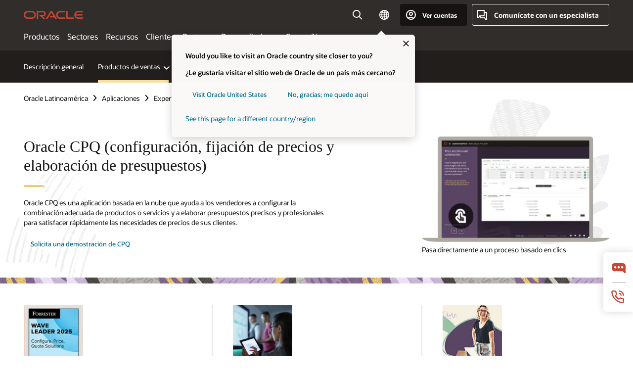

--- FILE ---
content_type: text/html; charset=UTF-8
request_url: https://www.oracle.com/latam/cx/sales/cpq/
body_size: 24713
content:
<!DOCTYPE html>
<html lang="es" class="no-js"><!-- start : Framework/Redwood2 -->
<!-- start : ocom/common/global/components/framework/head -->
<head>
<!-- start : ocom/common/global/components/head -->
<title>CPQ | Oracle América Latina</title>
<meta name="Title" content="CPQ | Oracle América Latina">
<meta name="Description" content="Solución CPQ diseñada para acelerar las ventas y mejorar los resultados empresariales centralizando las reglas de negocio, los datos, la información de precios, los controles de descuentos, los contratos y las renovaciones. ">
<meta name="Keywords" content="CPQ, Configure Price Quote, CX CPQ ">
<meta name="siteid" content="latam">
<meta name="countryid" content="LATAM">
<meta name="robots" content="index, follow">
<meta name="country" content="Latin America">
<meta name="region" content="americas">
<meta name="Language" content="es">
<meta name="Updated Date" content="2025-12-15T19:07:55Z">
<meta name="page_type" content="Product-Overview">
<script type="text/javascript">
var pageData = pageData || {};
//page info
pageData.pageInfo = pageData.pageInfo || {};
pageData.pageInfo.language = "es";
pageData.pageInfo.country = "Latin America";
pageData.pageInfo.region = "americas";
pageData.pageInfo.pageTitle = "CPQ | Oracle ";
pageData.pageInfo.description = "Solución CPQ diseñada para acelerar las ventas y mejorar los resultados empresariales centralizando las reglas de negocio, los datos, la información de precios, los controles de descuentos, los contratos y las renovaciones.";
pageData.pageInfo.keywords = "CPQ, Configure Price Quote, CX CPQ";
pageData.pageInfo.siteId = "latam";
pageData.pageInfo.countryId = "LATAM";
pageData.pageInfo.updatedDate = "2025-12-15T19:07:55Z";
</script>
<!-- start : ocom/common/global/components/seo-taxonomy-meta-data-->
<script type="text/javascript">
var pageData = pageData || {};
//taxonmy
pageData.taxonomy = pageData.taxonomy || {};
pageData.taxonomy.productServices = [];
pageData.taxonomy.industry = [];
pageData.taxonomy.region = [];
pageData.taxonomy.contentType = ["WM178751"];
pageData.taxonomy.buyersJourney = [];
pageData.taxonomy.revenue = [];
pageData.taxonomy.title = [];
pageData.taxonomy.audience = [];
pageData.taxonomy.persona = [];
</script>
<!-- end : ocom/common/global/components/seo-taxonomy-meta-data-->
<!-- start : ocom/common/global/components/social-media-meta-tags -->
<!-- end : ocom/common/global/components/social-media-meta-tags -->
<!-- start : ocom/common/global/components/seo-hreflang-meta-tags --><link rel="canonical" href="https://www.oracle.com/latam/cx/sales/cpq/" />
<link rel="alternate" hreflang="en-US" href="https://www.oracle.com/cx/sales/cpq/" />
<link rel="alternate" hreflang="pt-BR" href="https://www.oracle.com/br/cx/sales/cpq/" />
<link rel="alternate" hreflang="zh-CN" href="https://www.oracle.com/cn/cx/sales/cpq/" />
<link rel="alternate" hreflang="de-DE" href="https://www.oracle.com/de/cx/sales/cpq/" />
<link rel="alternate" hreflang="fr-FR" href="https://www.oracle.com/fr/cx/sales/cpq/" />
<link rel="alternate" hreflang="en-IN" href="https://www.oracle.com/in/cx/sales/cpq/" />
<link rel="alternate" hreflang="ja-JP" href="https://www.oracle.com/jp/cx/sales/cpq/" />
<link rel="alternate" hreflang="en-GB" href="https://www.oracle.com/uk/cx/sales/cpq/" />
<link rel="alternate" hreflang="en-AE" href="https://www.oracle.com/ae/cx/sales/cpq/" />
<link rel="alternate" hreflang="ar-AE" href="https://www.oracle.com/ae-ar/cx/sales/cpq/" />
<link rel="alternate" hreflang="es-AR" href="https://www.oracle.com/latam/cx/sales/cpq/"/>
<link rel="alternate" hreflang="en-AU" href="https://www.oracle.com/au/cx/sales/cpq/" />
<link rel="alternate" hreflang="en-CA" href="https://www.oracle.com/ca-en/cx/sales/cpq/" />
<link rel="alternate" hreflang="fr-CA" href="https://www.oracle.com/ca-fr/cx/sales/cpq/" />
<link rel="alternate" hreflang="de-CH" href="https://www.oracle.com/de/cx/sales/cpq/"/>
<link rel="alternate" hreflang="fr-CH" href="https://www.oracle.com/fr/cx/sales/cpq/"/>
<link rel="alternate" hreflang="es-CL" href="https://www.oracle.com/latam/cx/sales/cpq/"/>
<link rel="alternate" hreflang="es-CO" href="https://www.oracle.com/latam/cx/sales/cpq/"/>
<link rel="alternate" hreflang="es-ES" href="https://www.oracle.com/es/cx/sales/cpq/" />
<link rel="alternate" hreflang="en-HK" href="https://www.oracle.com/apac/cx/sales/cpq/"/>
<link rel="alternate" hreflang="it-IT" href="https://www.oracle.com/it/cx/sales/cpq/" />
<link rel="alternate" hreflang="ko-KR" href="https://www.oracle.com/kr/cx/sales/cpq/" />
<link rel="alternate" hreflang="es-MX" href="https://www.oracle.com/latam/cx/sales/cpq/"/>
<link rel="alternate" hreflang="nl-NL" href="https://www.oracle.com/nl/cx/sales/cpq/" />
<link rel="alternate" hreflang="en-SA" href="https://www.oracle.com/sa/cx/sales/cpq/" />
<link rel="alternate" hreflang="ar-SA" href="https://www.oracle.com/sa-ar/cx/sales/cpq/" />
<link rel="alternate" hreflang="en-SG" href="https://www.oracle.com/asean/cx/sales/cpq/"/>
<link rel="alternate" hreflang="zh-TW" href="https://www.oracle.com/tw/cx/sales/cpq/" />
<link rel="alternate" hreflang="cs-CZ" href="https://www.oracle.com/europe/cx/sales/cpq/"/>
<link rel="alternate" hreflang="en-ID" href="https://www.oracle.com/asean/cx/sales/cpq/"/>
<link rel="alternate" hreflang="en-IE" href="https://www.oracle.com/europe/cx/sales/cpq/"/>
<link rel="alternate" hreflang="he-IL" href="https://www.oracle.com/il/cx/sales/cpq/" />
<link rel="alternate" hreflang="en-IL" href="https://www.oracle.com/il-en/cx/sales/cpq/" />
<link rel="alternate" hreflang="en-MY" href="https://www.oracle.com/asean/cx/sales/cpq/"/>
<link rel="alternate" hreflang="es-PE" href="https://www.oracle.com/latam/cx/sales/cpq/"/>
<link rel="alternate" hreflang="en-PH" href="https://www.oracle.com/asean/cx/sales/cpq/"/>
<link rel="alternate" hreflang="pl-PL" href="https://www.oracle.com/pl/cx/sales/cpq/" />
<link rel="alternate" hreflang="pt-PT" href="https://www.oracle.com/europe/cx/sales/cpq/"/>
<link rel="alternate" hreflang="ro-RO" href="https://www.oracle.com/europe/cx/sales/cpq/"/>
<link rel="alternate" hreflang="sv-SE" href="https://www.oracle.com/se/cx/sales/cpq/" />
<link rel="alternate" hreflang="tr-TR" href="https://www.oracle.com/tr/cx/sales/cpq/" />
<link rel="alternate" hreflang="en-ZA" href="https://www.oracle.com/africa/cx/sales/cpq/"/>
<link rel="alternate" hreflang="de-AT" href="https://www.oracle.com/de/cx/sales/cpq/"/>
<link rel="alternate" hreflang="en-BA" href="https://www.oracle.com/europe/cx/sales/cpq/"/>
<link rel="alternate" hreflang="en-BD" href="https://www.oracle.com/apac/cx/sales/cpq/"/>
<link rel="alternate" hreflang="en-BE" href="https://www.oracle.com/europe/cx/sales/cpq/"/>
<link rel="alternate" hreflang="bg-BG" href="https://www.oracle.com/europe/cx/sales/cpq/"/>
<link rel="alternate" hreflang="en-BH" href="https://www.oracle.com/middleeast/cx/sales/cpq/"/>
<link rel="alternate" hreflang="ar-BH" href="https://www.oracle.com/middleeast-ar/cx/sales/cpq/"/>
<link rel="alternate" hreflang="en-BZ" href="https://www.oracle.com/bz/cx/sales/cpq/" />
<link rel="alternate" hreflang="es-CR" href="https://www.oracle.com/latam/cx/sales/cpq/"/>
<link rel="alternate" hreflang="en-CY" href="https://www.oracle.com/europe/cx/sales/cpq/"/>
<link rel="alternate" hreflang="da-DK" href="https://www.oracle.com/europe/cx/sales/cpq/"/>
<link rel="alternate" hreflang="fr-DZ" href="https://www.oracle.com/africa-fr/cx/sales/cpq/"/>
<link rel="alternate" hreflang="en-EE" href="https://www.oracle.com/europe/cx/sales/cpq/"/>
<link rel="alternate" hreflang="en-EG" href="https://www.oracle.com/middleeast/cx/sales/cpq/"/>
<link rel="alternate" hreflang="ar-EG" href="https://www.oracle.com/middleeast-ar/cx/sales/cpq/"/>
<link rel="alternate" hreflang="fi-FI" href="https://www.oracle.com/europe/cx/sales/cpq/"/>
<link rel="alternate" hreflang="en-GH" href="https://www.oracle.com/africa/cx/sales/cpq/"/>
<link rel="alternate" hreflang="el-GR" href="https://www.oracle.com/europe/cx/sales/cpq/"/>
<link rel="alternate" hreflang="hr-HR" href="https://www.oracle.com/europe/cx/sales/cpq/"/>
<link rel="alternate" hreflang="hu-HU" href="https://www.oracle.com/europe/cx/sales/cpq/"/>
<link rel="alternate" hreflang="en-JO" href="https://www.oracle.com/middleeast/cx/sales/cpq/"/>
<link rel="alternate" hreflang="ar-JO" href="https://www.oracle.com/middleeast-ar/cx/sales/cpq/"/>
<link rel="alternate" hreflang="en-KE" href="https://www.oracle.com/africa/cx/sales/cpq/"/>
<link rel="alternate" hreflang="en-KW" href="https://www.oracle.com/middleeast/cx/sales/cpq/"/>
<link rel="alternate" hreflang="ar-KW" href="https://www.oracle.com/middleeast-ar/cx/sales/cpq/"/>
<link rel="alternate" hreflang="en-LK" href="https://www.oracle.com/apac/cx/sales/cpq/"/>
<link rel="alternate" hreflang="en-LU" href="https://www.oracle.com/europe/cx/sales/cpq/"/>
<link rel="alternate" hreflang="lv-LV" href="https://www.oracle.com/europe/cx/sales/cpq/"/>
<link rel="alternate" hreflang="fr-MA" href="https://www.oracle.com/africa-fr/cx/sales/cpq/"/>
<link rel="alternate" hreflang="en-NG" href="https://www.oracle.com/africa/cx/sales/cpq/"/>
<link rel="alternate" hreflang="no-NO" href="https://www.oracle.com/europe/cx/sales/cpq/"/>
<link rel="alternate" hreflang="en-NZ" href="https://www.oracle.com/nz/cx/sales/cpq/" />
<link rel="alternate" hreflang="en-QA" href="https://www.oracle.com/middleeast/cx/sales/cpq/"/>
<link rel="alternate" hreflang="ar-QA" href="https://www.oracle.com/middleeast-ar/cx/sales/cpq/"/>
<link rel="alternate" hreflang="sr-RS" href="https://www.oracle.com/europe/cx/sales/cpq/"/>
<link rel="alternate" hreflang="sl-SI" href="https://www.oracle.com/europe/cx/sales/cpq/"/>
<link rel="alternate" hreflang="sk-SK" href="https://www.oracle.com/europe/cx/sales/cpq/"/>
<link rel="alternate" hreflang="fr-SN" href="https://www.oracle.com/africa-fr/cx/sales/cpq/"/>
<link rel="alternate" hreflang="en-TH" href="https://www.oracle.com/asean/cx/sales/cpq/"/>
<link rel="alternate" hreflang="uk-UA" href="https://www.oracle.com/ua/cx/sales/cpq/" />
<link rel="alternate" hreflang="es-UY" href="https://www.oracle.com/latam/cx/sales/cpq/"/>
<link rel="alternate" hreflang="en-VN" href="https://www.oracle.com/asean/cx/sales/cpq/"/>
<link rel="alternate" hreflang="lt-LT" href="https://www.oracle.com/lt/cx/sales/cpq/" />
<meta name="altpages" content="br,cn,de,fr,in,jp,uk,ae,ae-ar,ar,au,ca-en,ca-fr,ch-de,ch-fr,cl,co,es,hk,it,kr,mx,nl,sa,sa-ar,sg,tw,cz,id,ie,il,il-en,my,pe,ph,pl,pt,ro,se,tr,za,at,ba,bd,be,bg,bh,bh-ar,bz,cr,cy,dk,dz,ee,eg,eg-ar,fi,gh,gr,hr,hu,jo,jo-ar,ke,kw,kw-ar,lk,lu,lv,ma,ng,no,nz,qa,qa-ar,rs,si,sk,sn,th,ua,uy,vn,lt">
<script type="text/javascript">
var pageData = pageData || {};
//page info
pageData.pageInfo = pageData.pageInfo || {};
pageData.pageInfo.altPages = "br,cn,de,fr,in,jp,uk,ae,ae-ar,ar,au,ca-en,ca-fr,ch-de,ch-fr,cl,co,es,hk,it,kr,mx,nl,sa,sa-ar,sg,tw,cz,id,ie,il,il-en,my,pe,ph,pl,pt,ro,se,tr,za,at,ba,bd,be,bg,bh,bh-ar,bz,cr,cy,dk,dz,ee,eg,eg-ar,fi,gh,gr,hr,hu,jo,jo-ar,ke,kw,kw-ar,lk,lu,lv,ma,ng,no,nz,qa,qa-ar,rs,si,sk,sn,th,ua,uy,vn,lt";
</script>
<!-- end : ocom/common/global/components/seo-hreflang-meta-tags -->
<!-- end : ocom/common/global/components/head -->
<meta name="viewport" content="width=device-width, initial-scale=1">
<meta http-equiv="Content-Type" content="text/html; charset=utf-8">
<!-- start : ocom/common/global/components/framework/layoutAssetHeadInfo -->
<!-- Container/Display Start -->
<!-- BEGIN: oWidget_C/_Raw-Text/Display -->
<link rel="dns-prefetch" href="https://dc.oracleinfinity.io" crossOrigin="anonymous" />
<link rel="dns-prefetch" href="https://oracle.112.2o7.net" crossOrigin="anonymous" />
<link rel="dns-prefetch" href="https://s.go-mpulse.net" crossOrigin="anonymous" />
<link rel="dns-prefetch" href="https://c.go-mpulse.net" crossOrigin="anonymous" />
<link rel="preconnect" href="https://tms.oracle.com/" crossOrigin="anonymous" />
<link rel="preconnect" href="https://tags.tiqcdn.com/" crossOrigin="anonymous" />
<link rel="preconnect" href="https://consent.trustarc.com" crossOrigin="anonymous" />
<link rel="preconnect" href="https://d.oracleinfinity.io" crossOrigin="anonymous" />
<link rel="preload" href="https://www.oracle.com/asset/web/fonts/oraclesansvf.woff2" as="font" crossOrigin="anonymous" type="font/woff2" />
<link rel="preload" href="https://www.oracle.com/asset/web/fonts/redwoodicons.woff2" as="font" crossorigin="anonymous" type="font/woff2">
<!-- END: oWidget_C/_Raw-Text/Display -->
<!-- Container/Display end -->
<!-- Container/Display Start -->
<!-- BEGIN: oWidget_C/_Raw-Text/Display -->
<!-- BEGIN CSS/JS -->
<style>
body{margin:0}
.f20w1 > section{opacity:0;filter:opacity(0%)}
.f20w1 > div{opacity:0;filter:opacity(0%)}
.f20w1 > nav{opacity:0;filter:opacity(0%)}
</style>
<script>
!function(){
var d=document.documentElement;d.className=d.className.replace(/no-js/,'js');
if(document.location.href.indexOf('betamode=') > -1) document.write('<script src="/asset/web/js/ocom-betamode.js"><\/script>');
}();
</script>
<link data-wscss href="/asset/web/css/redwood-base.css" rel="preload" as="style" onload="this.rel='stylesheet';" onerror="this.rel='stylesheet'">
<link data-wscss href="/asset/web/css/redwood-styles.css" rel="preload" as="style" onload="this.rel='stylesheet';" onerror="this.rel='stylesheet'">
<noscript>
<link href="/asset/web/css/redwood-base.css" rel="stylesheet">
<link href="/asset/web/css/redwood-styles.css" rel="stylesheet">
</noscript>
<link data-wsjs data-reqjq href="/asset/web/js/redwood-base.js" rel="preload" as="script">
<link data-wsjs data-reqjq href="/asset/web/js/redwood-lib.js" rel="preload" as="script">
<script data-wsjs src="/asset/web/js/jquery-min.js" async onload="$('head link[data-reqjq][rel=preload]').each(function(){var a = document.createElement('script');a.async=false;a.src=$(this).attr('href');this.parentNode.insertBefore(a, this);});$(function(){$('script[data-reqjq][data-src]').each(function(){this.async=true;this.src=$(this).data('src');});});"></script>
<!-- END CSS/JS -->
<!-- END: oWidget_C/_Raw-Text/Display -->
<!-- Container/Display end -->
<!-- Container/Display Start -->
<!-- BEGIN: oWidget_C/_Raw-Text/Display -->
<!-- www-us HeadAdminContainer -->
<link rel="icon" href="https://www.oracle.com/asset/web/favicons/favicon-32.png" sizes="32x32">
<link rel="icon" href="https://www.oracle.com/asset/web/favicons/favicon-128.png" sizes="128x128">
<link rel="icon" href="https://www.oracle.com/asset/web/favicons/favicon-192.png" sizes="192x192">
<link rel="apple-touch-icon" href="https://www.oracle.com/asset/web/favicons/favicon-120.png" sizes="120x120">
<link rel="apple-touch-icon" href="https://www.oracle.com/asset/web/favicons/favicon-152.png" sizes="152x152">
<link rel="apple-touch-icon" href="https://www.oracle.com/asset/web/favicons/favicon-180.png" sizes="180x180">
<meta name="msapplication-TileColor" content="#fcfbfa"/>
<meta name="msapplication-square70x70logo" content="favicon-128.png"/>
<meta name="msapplication-square150x150logo" content="favicon-270.png"/>
<meta name="msapplication-TileImage" content="favicon-270.png"/>
<meta name="msapplication-config" content="none"/>
<meta name="referrer" content="no-referrer-when-downgrade"/>
<style>
#oReactiveChatContainer1 { display:none;}
</style>
<!--Tealium embed code Start -->
<script src="https://tms.oracle.com/main/prod/utag.sync.js"></script>
<!-- Loading script asynchronously -->
<script type="text/javascript">
(function(a,b,c,d){
if(location.href.indexOf("tealium=dev") == -1) {
a='https://tms.oracle.com/main/prod/utag.js';
} else {
a='https://tms.oracle.com/main/dev/utag.js';
}
b=document;c='script';d=b.createElement(c);d.src=a;d.type='text/java'+c;d.async=true;
a=b.getElementsByTagName(c)[0];a.parentNode.insertBefore(d,a);
})();
</script>
<!--Tealium embed code End-->
<!-- END: oWidget_C/_Raw-Text/Display -->
<!-- Container/Display end -->
<!-- end : ocom/common/global/components/framework/layoutAssetHeadInfo -->

<script>(window.BOOMR_mq=window.BOOMR_mq||[]).push(["addVar",{"rua.upush":"false","rua.cpush":"false","rua.upre":"false","rua.cpre":"false","rua.uprl":"false","rua.cprl":"false","rua.cprf":"false","rua.trans":"SJ-3f3923fa-2688-4c7f-af97-724220289840","rua.cook":"true","rua.ims":"false","rua.ufprl":"false","rua.cfprl":"true","rua.isuxp":"false","rua.texp":"norulematch","rua.ceh":"false","rua.ueh":"false","rua.ieh.st":"0"}]);</script>
                              <script>!function(e){var n="https://s.go-mpulse.net/boomerang/";if("False"=="True")e.BOOMR_config=e.BOOMR_config||{},e.BOOMR_config.PageParams=e.BOOMR_config.PageParams||{},e.BOOMR_config.PageParams.pci=!0,n="https://s2.go-mpulse.net/boomerang/";if(window.BOOMR_API_key="DXNLE-YBWWY-AR74T-WMD99-77VRA",function(){function e(){if(!o){var e=document.createElement("script");e.id="boomr-scr-as",e.src=window.BOOMR.url,e.async=!0,i.parentNode.appendChild(e),o=!0}}function t(e){o=!0;var n,t,a,r,d=document,O=window;if(window.BOOMR.snippetMethod=e?"if":"i",t=function(e,n){var t=d.createElement("script");t.id=n||"boomr-if-as",t.src=window.BOOMR.url,BOOMR_lstart=(new Date).getTime(),e=e||d.body,e.appendChild(t)},!window.addEventListener&&window.attachEvent&&navigator.userAgent.match(/MSIE [67]\./))return window.BOOMR.snippetMethod="s",void t(i.parentNode,"boomr-async");a=document.createElement("IFRAME"),a.src="about:blank",a.title="",a.role="presentation",a.loading="eager",r=(a.frameElement||a).style,r.width=0,r.height=0,r.border=0,r.display="none",i.parentNode.appendChild(a);try{O=a.contentWindow,d=O.document.open()}catch(_){n=document.domain,a.src="javascript:var d=document.open();d.domain='"+n+"';void(0);",O=a.contentWindow,d=O.document.open()}if(n)d._boomrl=function(){this.domain=n,t()},d.write("<bo"+"dy onload='document._boomrl();'>");else if(O._boomrl=function(){t()},O.addEventListener)O.addEventListener("load",O._boomrl,!1);else if(O.attachEvent)O.attachEvent("onload",O._boomrl);d.close()}function a(e){window.BOOMR_onload=e&&e.timeStamp||(new Date).getTime()}if(!window.BOOMR||!window.BOOMR.version&&!window.BOOMR.snippetExecuted){window.BOOMR=window.BOOMR||{},window.BOOMR.snippetStart=(new Date).getTime(),window.BOOMR.snippetExecuted=!0,window.BOOMR.snippetVersion=12,window.BOOMR.url=n+"DXNLE-YBWWY-AR74T-WMD99-77VRA";var i=document.currentScript||document.getElementsByTagName("script")[0],o=!1,r=document.createElement("link");if(r.relList&&"function"==typeof r.relList.supports&&r.relList.supports("preload")&&"as"in r)window.BOOMR.snippetMethod="p",r.href=window.BOOMR.url,r.rel="preload",r.as="script",r.addEventListener("load",e),r.addEventListener("error",function(){t(!0)}),setTimeout(function(){if(!o)t(!0)},3e3),BOOMR_lstart=(new Date).getTime(),i.parentNode.appendChild(r);else t(!1);if(window.addEventListener)window.addEventListener("load",a,!1);else if(window.attachEvent)window.attachEvent("onload",a)}}(),"".length>0)if(e&&"performance"in e&&e.performance&&"function"==typeof e.performance.setResourceTimingBufferSize)e.performance.setResourceTimingBufferSize();!function(){if(BOOMR=e.BOOMR||{},BOOMR.plugins=BOOMR.plugins||{},!BOOMR.plugins.AK){var n="true"=="true"?1:0,t="cookiepresent",a="aofwgxyx3tndy2lg4ovq-f-4984f3822-clientnsv4-s.akamaihd.net",i="false"=="true"?2:1,o={"ak.v":"39","ak.cp":"82485","ak.ai":parseInt("604074",10),"ak.ol":"0","ak.cr":9,"ak.ipv":4,"ak.proto":"h2","ak.rid":"fbe203d9","ak.r":47605,"ak.a2":n,"ak.m":"dscx","ak.n":"essl","ak.bpcip":"3.139.99.0","ak.cport":37428,"ak.gh":"23.45.126.204","ak.quicv":"","ak.tlsv":"tls1.3","ak.0rtt":"","ak.0rtt.ed":"","ak.csrc":"-","ak.acc":"","ak.t":"1768350635","ak.ak":"hOBiQwZUYzCg5VSAfCLimQ==Mf24AoaMl6llcr/ftZgMgbu9fEb6557ZLhe/AuwFzH3Gp1ecWZye63LH5DXpGVS9/[base64]/57REQJ9PihivAT+eYB9NKTbyhW0a3Uz075DdxiKJX5HlZt34h/7DznOikCHWSj8l7I8DtOpte4FPsH/RyYbRK/fDDeGgKwclihdUn+5nQt2iZbqEnz4UKVHAE=","ak.pv":"517","ak.dpoabenc":"","ak.tf":i};if(""!==t)o["ak.ruds"]=t;var r={i:!1,av:function(n){var t="http.initiator";if(n&&(!n[t]||"spa_hard"===n[t]))o["ak.feo"]=void 0!==e.aFeoApplied?1:0,BOOMR.addVar(o)},rv:function(){var e=["ak.bpcip","ak.cport","ak.cr","ak.csrc","ak.gh","ak.ipv","ak.m","ak.n","ak.ol","ak.proto","ak.quicv","ak.tlsv","ak.0rtt","ak.0rtt.ed","ak.r","ak.acc","ak.t","ak.tf"];BOOMR.removeVar(e)}};BOOMR.plugins.AK={akVars:o,akDNSPreFetchDomain:a,init:function(){if(!r.i){var e=BOOMR.subscribe;e("before_beacon",r.av,null,null),e("onbeacon",r.rv,null,null),r.i=!0}return this},is_complete:function(){return!0}}}}()}(window);</script></head><!-- end : ocom/common/global/components/framework/head -->
<!-- start : ocom/common/global/components/redwood/layoutAssetStartBodyInfo -->
<body class="f20 f20v0 rwtheme-plum">
<!-- Container/Display Start -->
<!-- BEGIN: oWidget_C/_Raw-Text/Display -->
<!-- www-us StartBodyAdminContainer -->
<!-- END: oWidget_C/_Raw-Text/Display -->
<!-- Container/Display end -->
<div class="f20w1">
<!-- Dispatcher:null -->
<!-- BEGIN: oWidget_C/_Raw-Text/Display -->
<!-- U30v3 -->
<style>
#u30{opacity:1 !important;filter:opacity(100%) !important;position:sticky;top:0}
.u30v3{background:#3a3632;height:50px;overflow:hidden;border-top:5px solid #3a3632;border-bottom:5px solid #3a3632}
#u30nav,#u30tools{visibility:hidden}
.u30v3 #u30logo {width:121px;height: 44px;display: inline-flex;justify-content: flex-start;}
#u30:not(.u30mobile) .u30-oicn-mobile,#u30.u30mobile .u30-oicn{display:none}
#u30logo svg{height:auto;align-self:center}
.u30brand{height:50px;display:flex;flex-direction:column;justify-content:center;align-items:flex-start;max-width:1344px;padding:0 48px;margin:0 auto}
.u30brandw1{display:flex;flex-direction:row;color:#fff;text-decoration:none;align-items:center}
@media (max-width:1024px){.u30brand{padding:0 24px}}
#u30skip2,#u30skip2content{transform:translateY(-100%);position:fixed}
.rtl #u30{direction:rtl}
</style>
<section id="u30" class="u30 u30v3 pause searchv2" data-trackas="header">
<div id="u30skip2" aria-expanded="false" tabindex="-1">
<ul>
<li><a id="u30acc" href="/latam/corporate/accessibility/">Haga clic para ver nuestra política de accesibilidad</a></li>
<li><a id="u30skip2c" href="#maincontent">Saltar al contenido</a></li>
</ul>
</div>
<div class="u30w1 cwidth" id="u30w1">
<div id="u30brand" class="u30brand">
<div class="u30brandw1">
<a id="u30btitle" href="/latam/index.html" data-lbl="logo" aria-label="Home">
<div id="u30logo">
<svg class="u30-oicn-mobile" xmlns="http://www.w3.org/2000/svg" width="32" height="21" viewBox="0 0 32 21"><path fill="#C74634" d="M9.9,20.1c-5.5,0-9.9-4.4-9.9-9.9c0-5.5,4.4-9.9,9.9-9.9h11.6c5.5,0,9.9,4.4,9.9,9.9c0,5.5-4.4,9.9-9.9,9.9H9.9 M21.2,16.6c3.6,0,6.4-2.9,6.4-6.4c0-3.6-2.9-6.4-6.4-6.4h-11c-3.6,0-6.4,2.9-6.4,6.4s2.9,6.4,6.4,6.4H21.2"/></svg>
<svg class="u30-oicn" xmlns="http://www.w3.org/2000/svg"  width="231" height="30" viewBox="0 0 231 30" preserveAspectRatio="xMinYMid"><path fill="#C74634" d="M99.61,19.52h15.24l-8.05-13L92,30H85.27l18-28.17a4.29,4.29,0,0,1,7-.05L128.32,30h-6.73l-3.17-5.25H103l-3.36-5.23m69.93,5.23V0.28h-5.72V27.16a2.76,2.76,0,0,0,.85,2,2.89,2.89,0,0,0,2.08.87h26l3.39-5.25H169.54M75,20.38A10,10,0,0,0,75,.28H50V30h5.71V5.54H74.65a4.81,4.81,0,0,1,0,9.62H58.54L75.6,30h8.29L72.43,20.38H75M14.88,30H32.15a14.86,14.86,0,0,0,0-29.71H14.88a14.86,14.86,0,1,0,0,29.71m16.88-5.23H15.26a9.62,9.62,0,0,1,0-19.23h16.5a9.62,9.62,0,1,1,0,19.23M140.25,30h17.63l3.34-5.23H140.64a9.62,9.62,0,1,1,0-19.23h16.75l3.38-5.25H140.25a14.86,14.86,0,1,0,0,29.71m69.87-5.23a9.62,9.62,0,0,1-9.26-7h24.42l3.36-5.24H200.86a9.61,9.61,0,0,1,9.26-7h16.76l3.35-5.25h-20.5a14.86,14.86,0,0,0,0,29.71h17.63l3.35-5.23h-20.6" transform="translate(-0.02 0)" /></svg>
</div>
</a>
</div>
</div>
<div id="u30nav" class="u30nav" data-closetxt="Cerrar Menú" data-trackas="menu">
<nav id="u30navw1" aria-label="Principal">
<button data-lbl="products" data-navtarget="products" aria-controls="products" aria-expanded="false" class="u30navitem">Productos</button>
<button data-lbl="industries" data-navtarget="industries" aria-controls="industries" aria-expanded="false" class="u30navitem">Sectores</button>
<button data-lbl="resources" data-navtarget="resources" aria-controls="resources" aria-expanded="false" class="u30navitem">Recursos</button>
<button data-lbl="customers" data-navtarget="customers" aria-controls="customers" aria-expanded="false" class="u30navitem">Clientes</button>
<button data-lbl="partners" data-navtarget="partners" aria-controls="partners" aria-expanded="false" class="u30navitem">Partners</button>
<button data-lbl="developers" data-navtarget="developers" aria-controls="developers" aria-expanded="false" class="u30navitem">Desarrolladores</button>
<button data-lbl="company" data-navtarget="company" aria-controls="company" aria-expanded="false" class="u30navitem">Compañía</button>
</nav>
</div>
<div id="u30tools" class="u30tools">
<div id="u30search">
<div id="u30searchw1">
<div id="u30searchw2">
<form name="u30searchForm" id="u30searchForm" data-contentpaths="/content/Web/Shared/Auto-Suggest Panel Event" method="get" action="https://search.oracle.com/lad/results">
<div class="u30s1">
<button id="u30closesearch" aria-label="Cerrar búsqueda" type="button">
<span>Cerrar búsqueda</span>
<svg width="9" height="14" viewBox="0 0 9 14" fill="none" xmlns="http://www.w3.org/2000/svg"><path d="M8 13L2 7L8 1" stroke="#161513" stroke-width="2"/></svg>
</button>
<span class="u30input">
<div class="u30inputw1">
<input id="u30input" name="q" value="" type="text" placeholder="Buscar" autocomplete="off" aria-autocomplete="both" aria-label="Buscar en Oracle.com" role="combobox" aria-expanded="false" aria-haspopup="listbox" aria-controls="u30searchw3">
</div>
<input type="hidden" name="size" value="10">
<input type="hidden" name="page" value="1">
<input type="hidden" name="tab" value="all">
<span id="u30searchw3title" class="u30visually-hidden">Buscar en Oracle.com</span>
<div id="u30searchw3" data-pagestitle="ENLACES SUGERIDOS" data-autosuggesttitle="BÚSQUEDAS SUGERIDAS" data-allresultstxt="Todos los resultados para" data-allsearchpath="https://search.oracle.com/lad/results?q=u30searchterm&size=10&page=1&tab=all" role="listbox" aria-labelledby="u30searchw3title">
<ul id="u30quicklinks" class="autocomplete-items" role="group" aria-labelledby="u30quicklinks-title">
<li role="presentation" class="u30auto-title" id="u30quicklinks-title">ENLACES RÁPIDOS</li>
<li role="option"><a href="/latam/cloud/" data-lbl="quick-links:oci">Oracle Cloud Infrastructure</a></li>
<li role="option"><a href="/latam/applications/" data-lbl="quick-links:applications">Oracle Fusion Cloud Applications</a></li>
<li role="option"><a href="/latam/database/technologies/" data-lbl="quick-links:database">Oracle Database</a></li>
<li role="option"><a href="/latam/java/technologies/downloads/" data-lbl="quick-links:download-java">Descargar Java</a></li>
<li role="option"><a href="/latam/careers/" data-lbl="quick-links:careers">Trabaja en Oracle</a></li>
</ul>
</div>
<span class="u30submit">
<input class="u30searchbttn" type="submit" value="Enviar búsqueda">
</span>
<button id="u30clear" type="reset" aria-label="Clear Search">
<svg width="20" height="20" viewBox="0 0 20 20" aria-hidden="true" fill="none" xmlns="http://www.w3.org/2000/svg"><path d="M7 7L13 13M7 13L13 7M19 10C19 14.9706 14.9706 19 10 19C5.02944 19 1 14.9706 1 10C1 5.02944 5.02944 1 10 1C14.9706 1 19 5.02944 19 10Z" stroke="#161513" stroke-width="2"/></svg>
</button>
</span>
</div>
</form>
<div id="u30announce" data-alerttxt="sugerencias encontradas para navegar usar flechas arriba y abajo" class="u30visually-hidden" aria-live="polite"></div>
</div>
</div>
<button class="u30searchBtn" id="u30searchBtn" type="button" aria-label="Abrir campo de búsqueda" aria-expanded="false">
<span>Buscar</span>
<svg xmlns="http://www.w3.org/2000/svg" viewBox="0 0 24 24" width="24" height="24"><path d="M15,15l6,6M17,10a7,7,0,1,1-7-7A7,7,0,0,1,17,10Z"/></svg>
</button>
</div>
<!-- ACS -->
<span id="ac-flag">
<a class="flag-focus" href="/latam/countries-list.html#countries" data-ajax="true" rel="lightbox" role="button">
<span class="sr-only">Country</span>
<img class="flag-image" src="" alt=""/>
<svg class="default-globe" alt="Country" width="20" height="20" viewBox="0 0 20 20" fill="none" xmlns="http://www.w3.org/2000/svg" xmlns:xlink="http://www.w3.org/1999/xlink">
<rect width="20" height="20" fill="url(#pattern0)"/>
<defs>
<pattern id="pattern0" patternContentUnits="objectBoundingBox" width="1" height="1">
<use xlink:href="#image0_1_1830" transform="translate(-0.166667 -0.166667) scale(0.0138889)"/>
</pattern>
<image alt="" id="image0_1_1830" width="96" height="96" xlink:href="[data-uri]"/>
</defs>
</svg>
</a>
</span>
<!-- ACS -->
<div id="u30-profile" class="u30-profile">
<button id="u30-flyout" data-lbl="sign-in-account" aria-expanded="false">
<svg xmlns="http://www.w3.org/2000/svg" viewBox="0 0 24 24" width="24" height="24"><path d="M17,19.51A3,3,0,0,0,14,17H10a3,3,0,0,0-3,2.51m9.92,0a9,9,0,1,0-9.92,0m9.92,0a9,9,0,0,1-9.92,0M15,10a3,3,0,1,1-3-3A3,3,0,0,1,15,10Z"/></svg>
<span class="acttxt">Ver cuentas</span>
</button>
<div id="u30-profilew1">
<button id="u30actbck" aria-label="Cierre de la cuenta flyout"><span class="u30actbcktxt">Atrás</span></button>
<div class="u30-profilew2">
<span class="u30acttitle">Cuenta de Cloud</span>
<a href="/latam/cloud/sign-in.html" class="u30darkcta u30cloudbg" data-lbl="sign-in-to-cloud">Iniciar sesión en Cloud</a>
<a href="/latam/cloud/free/" class="u30lightcta" data-lbl="try-free-cloud-trial">Registrarse para el Modo Gratuito de Cloud</a>
</div>
<span class="u30acttitle">Cuenta de Oracle</span>
<ul class="u30l-out">
<li><a href="https://www.oracle.com/webapps/redirect/signon?nexturl=" data-lbl="profile:sign-in-account" class="u30darkcta">Iniciar sesión</a></li>
<li><a href="https://profile.oracle.com/myprofile/account/create-account.jspx" data-lbl="profile:create-account" class="u30lightcta">Crear una cuenta</a></li>
</ul>
<ul class="u30l-in">
<li><a href="/latam/corporate/contact/help.html" data-lbl="help">Ayuda</a></li>
<li><a href="javascript:sso_sign_out();" id="u30pfile-sout" data-lbl="signout">Cerrar sesión</a></li>
</ul>
</div>
</div>
<div class="u30-contact">
<a href="/latam/corporate/contact/" data-lbl="contact-us" title="Comunícate con un especialista"><span>Comunícate con un especialista</span></a>
</div>
<a href="/latam/global-menu-v2/" id="u30ham" role="button" aria-expanded="false" aria-haspopup="true" aria-controls="u30navw1">
<svg xmlns="http://www.w3.org/2000/svg" width="24" height="24" viewBox="0 0 24 24">
<title>Menú</title>
<path d="M16,4 L2,4" class="p1"></path>
<path d="M2,12 L22,12" class="p2"></path>
<path d="M2,20 L16,20" class="p3"></path>
<path d="M0,12 L24,12" class="p4"></path>
<path d="M0,12 L24,12" class="p5"></path>
</svg>
<span>Menú</span>
</a>
</div>
</div>
<script>
var u30min = [722,352,0,0];
var u30brsz = new ResizeObserver(u30 => {
document.getElementById("u30").classList.remove("u30mobile","u30tablet","u30notitle");
let u30b = document.getElementById("u30brand").offsetWidth,
u30t = document.getElementById("u30tools").offsetWidth ;
u30v = document.getElementById("u30navw1");
u30w = document.getElementById("u30w1").offsetWidth - 48;
if((u30b + u30t) > u30min[0]){
u30min[2] = ((u30b + u30t) > 974) ? u30b + u30t + 96 : u30b + u30t + 48;
}else{
u30min[2] = u30min[0];
}
u30min[3] = ((u30b + 112) > u30min[1]) ? u30min[3] = u30b + 112 : u30min[3] = u30min[1];
u30v.classList.add("u30navchk");
u30min[2] = (u30v.lastElementChild.getBoundingClientRect().right > u30min[2]) ? Math.ceil(u30v.lastElementChild.getBoundingClientRect().right) : u30min[2];
u30v.classList.remove("u30navchk");
if(u30w <= u30min[3]){
document.getElementById("u30").classList.add("u30notitle");
}
if(u30w <= u30min[2]){
document.getElementById("u30").classList.add("u30mobile");
}
});
var u30wrsz = new ResizeObserver(u30 => {
let u30n = document.getElementById("u30navw1").getBoundingClientRect().height,
u30h = u30[0].contentRect.height;
let u30c = document.getElementById("u30").classList,
u30w = document.getElementById("u30w1").offsetWidth - 48,
u30m = "u30mobile",
u30t = "u30tablet";
if(u30c.contains("navexpand") && u30c.contains(u30m) && u30w > u30min[2]){
if(!document.querySelector("button.u30navitem.active")){
document.getElementById("u30ham").click();
}
u30c.remove(u30m);
if(document.getElementById("u30").getBoundingClientRect().height > 80){
u30c.add(u30t);
}else{
u30c.remove(u30t);
}
}else if(u30w <= u30min[2]){
if(getComputedStyle(document.getElementById("u30tools")).visibility != "hidden"){
u30c.add(u30m);
u30c.remove(u30t);
}
}else if(u30n < 30 && u30h > 80){
u30c.add(u30t);
u30c.remove(u30m);
}else if(u30n > 30){
u30c.add(u30m);
u30c.remove(u30t);
}else if(u30n < 30 && u30h <= 80){
u30c.remove(u30m);
if(document.getElementById("u30").getBoundingClientRect().height > 80){
u30c.add(u30t);
}else{
u30c.remove(u30t);
}
}
});
u30brsz.observe(document.getElementById("u30btitle"));
u30wrsz.observe(document.getElementById("u30"));
</script>
</section>
<!-- /U30v3 -->
<!-- END: oWidget_C/_Raw-Text/Display -->
<!-- end : ocom/common/global/components/redwood/layoutAssetStartBodyInfo -->
<!--  Start : ocom/common/global/components/ct12-content-tabs -->
<!-- CT12v0 -->
<nav class="ct12 ct12v0" data-moretxt="More" data-ocomid="ct12">
<div class="ct12w1 cwidth">
<div class="ct12w2">
<ul>
<li><div><a href="/latam/cx/sales/">Descripción general</a></div></li>
<li class="ct12current">
<div>
<span>Productos de ventas</span>
<span class="ct12w6">
<ul>
<li><span><a href="/latam/cx/sales/sales-force-automation/">Sales Force Automation</a></span></li>
<li><span><a href="/latam/cx/sales/cpq/">Configure, Price, Quote (configuración, fijación de precios y elaboración de presupuestos)</a></span></li>
<li><span><a href="/latam/cx/sales/subscription-management/">Gestión de suscripciones</a></span></li>
<li><span><a href="/latam/cx/sales/partner-relationship-management/">Gestión de relaciones con los socios</a></span></li>
<li><span><a href="/latam/cx/ecommerce/">Comercio</a></span></li>
</ul>
</span>
</div>
</li>
<li>
<div>
<span>CX para industrias</span>
<span class="ct12w6">
<ul>
<li><span><a href="/latam/communications/digital-experience/">Comunicaciones</a></span></li>
<li><span><a href="/latam/financial-services/cx/">Servicios financieros</a></span></li>
<li><span><a href="/latam/government/constituent-services/">Gobierno </a></span></li>
<li><span><a href="/latam/hospitality/loyalty-marketing/">Hotelería</a></span></li>
<li><span><a href="/latam/life-sciences/customer-experience/">Ciencias naturales</a></span></li>
<li><span><a href="/latam/retail/marketing/">Sector minorista</a></span></li>
<li><span><a href="/latam/utilities/customer-experience/">Servicios públicos</a></span></li>
</ul>
</span>
</div>
</li>
<li>
<div>
<span>Novedades</span>
<span class="ct12w6">
<ul>
<li><span><a href="/latam/cx/ai/">AI para CX</a></span></li>
<li><span><a href="/latam/cx/sales/revenue-operations/">Transformación de los ingresos</a></span></li>
</ul>
</span>
</div>
</li>
</ul>
</div>
</div>
</nav>
<!-- /CT12v0 -->
<!--  end : ocom/common/global/components/ct12-content-tabs -->
<!-- widgetType = PageTitleBannerV2 -->
<!-- ptbWidget = true -->
<!-- ptbWidget = true -->
<!-- BEGIN:  oWidget_C/PageTitleBannerV2/Display -->
<!-- RH03v2 -->
<section class="rh03 rh03v3 rw-neutral-00bg rw-strip rw-strip-custom" data-bgimg="/a/ocom/img/bgimg02-bgsw-overlay-03.png,/a/ocom/img/bgimg02-bgne-overlay-05.png" data-trackas="rh03" data-ocomid="rh03">
<div class="rh03w1 cwidth">
<div class="rh03bc">
<!--BREADCRUMBS-->
<div class="rh03bc1">
<ol>
<li><a href="https://www.oracle.com/lad/index.html">Oracle Latinoamérica</a></li>
<li><a href="/latam/applications/">Aplicaciones</a></li>
<li><a href="/latam/cx/">Experiencia del cliente</a></li>
<li><a href="/latam/cx/sales/">Sales</a></li>
</ol>
</div>
<!-- breadcrumb schema -->
<!-- Display SEO Metadata -->
<script type="text/javascript">
var pageData = pageData || {};
//page info
pageData.pageInfo = pageData.pageInfo || {};
pageData.pageInfo.breadCrumbs = "Oracle Latinoamérica / Aplicaciones / Experiencia del cliente / Sales";
</script>
<script type="application/ld+json">
{
"@context": "https://schema.org",
"@type": "BreadcrumbList",
"itemListElement":
[
{ "@type": "ListItem", "position": 1, "name": "Oracle Latinoamérica", "item": "https://www.oracle.comhttps://www.oracle.com/lad/index.html" },	{ "@type": "ListItem", "position": 2, "name": "Aplicaciones", "item": "https://www.oracle.com/latam/applications/" },	{ "@type": "ListItem", "position": 3, "name": "Experiencia del cliente", "item": "https://www.oracle.com/latam/cx/" },	{ "@type": "ListItem", "position": 4, "name": "Sales", "item": "https://www.oracle.com/latam/cx/sales/" }
]
}
</script>
</div>
<!-- Widget - 1 -->
<!-- Dispatcher:null -->
<!-- BEGIN: oWidget_C/_Raw-Text/Display -->
<div class="rh03customstrip" data-bgimg="/asset/web/i/rw-strip-plum.gif"></div>
<!-- CONTENT -->
<div class="herotitle rh03twocol">
<div class="rh03col1">
<h1 class="rwaccent-6">Oracle CPQ (configuración, fijación de precios y elaboración de presupuestos)</h1>
<p class="rh03btxt">Oracle CPQ es una aplicación basada en la nube que ayuda a los vendedores a configurar la combinación adecuada de productos o servicios y a elaborar presupuestos precisos y profesionales para satisfacer rápidamente las necesidades de precios de sus clientes.</p>
<div class="obttns"><div><a data-lbl="lightbox-open-request-demo-oracle-cx-sales" data-trackas="rh03-lightbox" data-width="640" href="/latam/cx/sales/demo-form/" rel="lightbox" title="Solicita una demo gratuita de Oracle CPQ">Solicita una demostración de CPQ </a></div></div>
</div>
<div class="rh03col2">
<figure>
<a data-lbl="cpq-product-tour-image" href="#tour"><img alt="" src="/a/ocom/img/rh03-cpq-tour.png" title="Recorrido de productos de Oracle Configure, Price, Quote"></a>
<figcaption>Pasa directamente a un proceso basado en clics</figcaption>
</figure>
</div>
</div>
<!-- /CONTENT -->
<!-- END: oWidget_C/_Raw-Text/Display -->
</div>
</section>
<!-- /RH03v2 -->
<!-- END:  oWidget_C/PageTitleBannerV2/Display -->
<!-- start : ocom/common/global/components/compass/related-widgets -->
<!-- Dispatcher:null -->
<!-- BEGIN: oWidget_C/_Raw-Text/Display -->
<!-- RC59v2 -->
<section class="rc59 rc59v2" data-trackas="rc59" data-ocomid="rc59" data-a11y="true">
<div class="rc59w1 cwidth">
<ul class="rc59w2">
<li class="rc59w3">
<img alt="" class="rc59img" data-src="/a/ocom/img/rc59-forrester-25.webp" /> <strong><a data-lbl="cro-guide-header-lnk" data-trackas="rc59-lightbox" data-width="640" href="/latam/cx/cpq/forrester-wave-cpq-solutions-form/" rel="lightbox" role="button" title="Accede al informe de  Forrester ">Oracle fue nombrada entre los líderes en The Forrester Wave<sup>™</sup>: Configure, Price, Quote Solutions, Q1 2025</a></strong>
<p>Descubre por qué Oracle fue reconocida.</p>
<div class="obttns">
<div class="obttn2">
<a data-lbl="cro-guide-ctabttn" data-trackas="rc59-lightbox" data-width="640" href="/latam/cx/cpq/forrester-wave-cpq-solutions-form/" rel="lightbox" role="button" title="Accede al informe de  Forrester ">Accede al informe de  Forrester </a>
</div>
</div>
</li>
<li class="rc59w3">
<img alt="" class="rc59img" data-src="/a/ocom/img/rc59-rev-trans-solution-brochure.webp" /> <strong><a data-lbl="unlock-your-full-revenue-solution-brochure-header" href="/latam/a/ocom/docs/applications/cx/unlock-your-full-revenue-potential-oracle-rev-trans-suite.pdf" target="_blank" title="Desbloquea todo tu potencial de ingresos con Oracle (PDF)">Acelera el crecimiento sostenido y rentable de los ingresos</a></strong>
<p>Descubre cómo vender más fomentando el lanzamiento y el crecimiento modelos de ingresos recurrentes con una estrategia centrada en las cuentas.</p>
<div class="obttns">
<div class="obttn2">
<a data-lbl="unlock-your-full-revenue-solution-brochure-ctabttn" href="/latam/a/ocom/docs/applications/cx/unlock-your-full-revenue-potential-oracle-rev-trans-suite.pdf" target="_blank">Lee el folleto de la solución (PDF)</a>
</div>
</div>
</li>
<li class="rc59w3">
<img alt="" class="rc59img" data-src="/a/ocom/img/rc59-cx-sales-webinars.jpg" /> <strong><a data-lbl="explore-on-demand-webinars-header-lnk" href="/latam/applications/events/#sales">Aumenta los ingresos con soluciones de ventas basadas en IA</a></strong>
<p>Descubre cómo la IA avanzada y las capacidades de ventas de vanguardia pueden mejorar la experiencia de tus clientes e impulsar el crecimiento. Consulta nuestro catálogo de webcasts bajo demanda para obtener valiosos insights y estrategias útiles.</p>
<div class="obttns">
<div class="obttn2">
<a data-lbl="explore-on-demand-webinars-ctabttn" href="/latam/applications/events/#sales">Ver el catalogo</a>
</div>
</div>
</li>
</ul>
</div>
</section>
<!-- /RC59v2 -->
<!-- END: oWidget_C/_Raw-Text/Display -->
<!-- Dispatcher:null -->
<!-- BEGIN: oWidget_C/_Raw-Text/Display -->
<!-- RC30v1 -->
<section class="rc30 rc30v1 cpad rw-neutral-30bg rw-pattern-theme1w rw-pattern-8p" data-trackas="rc30" data-ocomid="rc30" data-lbl="product-features:" data-a11y="true">
<div class="rc30w1 cwidth">
<h2 class="rwaccent">Funciones de Oracle CPQ</h2>
<div class="rc30w2">
<form class="oform rc30mobnav"> <span class="oform-w1">
<span class="oselect">
<select name="f4">
<option value="#rc30p1">Configuración</option>
<option value="#rc30p2">Precio</option>
<option value="#rc30p3">Presupuestos</option>
<option value="#rc30p4">Conecte</option>
<option value="#rc30p5">Cotización a cobro</option>
<option value="#rc30p6">IA</option>
</select>
</span> </span>
</form>
</div>
<div class="rc30w3">
<div class="rc30w4 rc30pane rc30pane-bleed rw-neutral-00bg" id="rc30p1" data-lbl="feature-1-configure:">
<div class="col-framework col2">
<div class="col-w1">
<div class="col-item">
<div class="col-item-w1 rc30w10">
<div class="rc30w5">
<h4>Configuraciones automatizadas y precisas</h4>
<p>Concéntrate en tu cliente, no en el proceso. Oracle CPQ ofrece la combinación de productos óptima, incluso cuando los productos evolucionan. La inteligencia integrada y las rutas guiadas ayudan a tu equipo a cerrar acuerdos más rápido con configuraciones altamente precisas.</p>
<h5>Venta guiada más inteligente</h5>
<p>Da a tus representantes de ventas la capacidad de hacerlo bien cada vez. Las sugerencias impulsadas por IA y los flujos de trabajo intuitivos paso a paso ayudan a los equipos de ventas y a los clientes a identificar los productos, paquetes y servicios adecuados al instante.</p>
<h5>Configuración rápida e intuitiva</h5>
<p>Avanza en la configuración con modelos de productos reutilizables y pantallas fáciles de usar. Permite que equipos de ventas, partners y clientes coticen o personalicen en segundos con mínima orientación o capacitación.</p>
<h5>Capacidad de vender en cualquier lugar y momento</h5>
<p>Interactúa con los compradores donde estén y en cualquier dispositivo. Elimina el ida y vuelta permitiendo que los clientes configuren en tiempo real junto con tu equipo de ventas.</p>
<h5>Suscripción y pedidos de servicio</h5>
<p>Configura fácilmente y <a data-lbl="manage-subscription-lnk" href="/latam/cx/sales/subscription-management/">gestiona suscripciones</a> a productos, licencias de software, acuerdos de soporte, renovaciones y precios prorrateados en un solo flujo.</p>
</div>
</div>
</div>
<div class="col-item">
<div class="col-item-w1 rc30w11">
<div data-bgimg="/a/ocom/img/rc30-cx-sales-cpq-configure.webp">
<br />
</div>
</div>
</div>
</div>
</div>
</div>
<div class="rc30w4 rc30pane rc30pane-bleed rw-neutral-00bg" id="rc30p2" data-lbl="feature-2-price:">
<div class="col-framework col2">
<div class="col-w1">
<div class="col-item">
<div class="col-item-w1 rc30w10">
<div class="rc30w5">
<h4>Precios inteligentes en tiempo real</h4>
<p>Equipa a tus vendedores con recomendaciones de precios instantáneas y precisas integradas directamente en su flujo de trabajo. Oracle CPQ puede ayudar a tus equipos a gestionar descuentos, promociones y comparaciones de acuerdos en el momento para que puedan enfocarse en vender, no en hojas de cálculo.</p>
<h5>Modelos de precios flexibles y configurables</h5>
<p>Soporta múltiples libros de precios, promociones, localización, precios multinivel, precios de canal y más. Da a tus equipos de ventas flexibilidad en tiempo real sin sacrificar control o precisión.</p>
<h5>Gestión de acuerdos más inteligente</h5>
<p>Prioriza los acuerdos correctos con insights impulsados por IA sobre márgenes, descuentos, tendencias de precios y probabilidad de ganar. Ayuda a tus vendedores a maximizar ingresos mientras se mantienen alineados con los objetivos del negocio.</p>
<h5>Aprobaciones dinámicas y automatizadas</h5>
<p>Agiliza la validación y las aprobaciones enrutando automáticamente las solicitudes a las personas correctas en el momento adecuado. Acelera la velocidad de los acuerdos con notificaciones inteligentes y aprobaciones diseñadas primero para móviles.</p>
</div>
</div>
</div>
<div class="col-item">
<div class="col-item-w1 rc30w11">
<div data-bgimg="/a/ocom/img/rc30-cx-sales-cpq-price.webp">
<br />
</div>
</div>
</div>
</div>
</div>
</div>
<div class="rc30w4 rc30pane rc30pane-bleed rw-neutral-00bg" id="rc30p3" data-lbl="feature-3-quote:">
<div class="col-framework col2">
<div class="col-w1">
<div class="col-item">
<div class="col-item-w1 rc30w10">
<div class="rc30w5">
<h4>Cotización rápida y profesional</h4>
<p>Crea cotizaciones y propuestas precisas y con marca en segundos con datos de productos y precios en tiempo real. Minimiza el esfuerzo manual y reduce retrasos con una experiencia de cotización completamente automatizada de extremo a extremo.</p>
<h5>Generación automatizada de documentos</h5>
<p>Genera rápidamente propuestas detalladas, declaraciones de trabajo, hojas de datos y contratos. Agiliza el proceso de documentación y libera a tu equipo de ventas para enfocarse en cerrar acuerdos.</p>
<h5>Gestión de contratos más inteligente</h5>
<p>Genera, edita y gestiona contratos fácilmente con aprobaciones automatizadas y enrutamiento de firmas. Realiza un seguimiento de cambios, compara versiones y almacena contratos directamente dentro de cuentas u oportunidades.</p>
<h5>Salida flexible de documentos</h5>
<p>Soporta múltiples formatos e idiomas con capacidades integradas de texto enriquecido y multilingües. Entrega documentos personalizados en PDF, Microsoft Word o en cualquier otro formato que requieran tus clientes.</p>
<h5>Integración fluida de firma electrónica</h5>
<p>Recoge firmas más rápido con proveedores de firma electrónica líderes en el mercado e integrados previamente. Habilita una ejecución de contratos fluida y segura sin salir de tu flujo de trabajo de CPQ.</p>
</div>
</div>
</div>
<div class="col-item">
<div class="col-item-w1 rc30w11">
<div data-bgimg="/a/ocom/img/rc30-cx-sales-cpq-quote.webp">
<br />
</div>
</div>
</div>
</div>
</div>
</div>
<div class="rc30w4 rc30pane rc30pane-bleed rw-neutral-00bg" id="rc30p4" data-lbl="feature-4-integrate:">
<div class="col-framework col2">
<div class="col-w1">
<div class="col-item">
<div class="col-item-w1 rc30w10">
<div class="rc30w5">
<h4>Conexiones fluidas a lo largo del ciclo de ingresos</h4>
<h5>Transformación de los ingresos</h5>
<p>Conecta Oracle CPQ con todo el ciclo de ingresos para agilizar cada paso, desde la interacción con el cliente hasta el cobro.</p>
<p><strong>Comercio y experiencias de compra digitales:</strong> conéctate con <a data-lbl="cx-ecommerce-lnk" href="/latam/cx/ecommerce/">Oracle Commerce</a> para habilitar el autoservicio de descubrimiento de productos, configuración y cotización incluso para los pedidos B2B más complejos.</p>
<p><strong>Gestión de suscripciones:</strong> combina CPQ con <a data-lbl="subscription-management-lnk" href="/latam/cx/sales/subscription-management/">Oracle Subscription Management</a> para gestionar ingresos recurrentes, precios de suscripción, complementos y renovaciones en un flujo conectado.</p>
<p><strong><a data-lbl="incentive-compensation-lnk" href="/latam/cx/sales/sales-performance-management/incentive-compensation/">Compensación de incentivos</a>:</strong> calcula y gestiona automáticamente comisiones e incentivos de vendedores vinculados directamente a transacciones de CPQ para pagos más rápidos y mayor motivación de los vendedores.</p>
<h5>CRM: gestión de relaciones con los clientes</h5>
<p>Conecta CPQ a tu <a data-lbl="feature-4-subheading-crm-lnk" href="/latam/cx/what-is-crm/">CRM</a> para que los equipos de ventas puedan acceder a historiales de pedidos de clientes, crear cotizaciones precisas y enviar propuestas sin cambiar de herramienta.</p>
<h5>ERP: planificación de recursos empresariales</h5>
<p>Conecta CPQ a tu <a data-lbl="feature-4-erp-lnk" href="/latam/erp/what-is-erp/">ERP</a> para ayudar a garantizar la precisión de precios y datos de productos, y permitir a los equipos de ventas convertir cotizaciones en pedidos limpios y precisos. CPQ funciona con más de 20 sistemas ERP líderes, incluidos Oracle E-Business Suite, Oracle JD Edwards, SAP, Infor LN y Microsoft.</p>
<h5>Servicios web</h5>
<p>Conéctate de forma flexible a una amplia variedad de aplicaciones de servicio web, incluidas firmas electrónicas, asignaciones, disponibilidad de inventario, materiales de fabricación, fluctuaciones de precios, cambios de moneda, estado de aprovisionamiento y cálculos de envío.</p>
</div>
</div>
</div>
<div class="col-item">
<div class="col-item-w1 rc30w11">
<div data-bgimg="/a/ocom/img/rc30-cx-sales-cpq-connect.webp">
<br />
</div>
</div>
</div>
</div>
</div>
</div>
<div class="rc30w4 rc30pane rc30pane-bleed rw-neutral-00bg" id="rc30p5" data-lbl="feature-5-modern-quote:">
<div class="col-framework col2">
<div class="col-w1">
<div class="col-item">
<div class="col-item-w1 rc30w10">
<div class="rc30w5">
<h4>Domina los datos sobre tus ingresos</h4>
<p>Aprovecha la única solución CPQ actual diseñada para conectar los datos financieros y de facturación con los datos de clientes y ventas. Oracle Configure, Price, Quote (CPQ) salva la distancia entre tus sistemas de <a data-lbl="feature-5:customer-relationship-management-lnk" href="/latam/cx/what-is-crm/">gestión de las relaciones con los clientes</a> (CRM) y <a data-lbl="feature-5:enterprise-resource-planning-lnk" href="/latam/erp/what-is-erp/">planificación de recursos empresariales</a> (ERP) para guiar el proceso completo del pedido al cobro, acortando los ciclos de ventas con mayor precisión y dejando más ingresos en tus bolsillos.</p>
</div>
<ul class="icn-ulist">
<li class="icn-chevronright"><a data-lbl="idc-marketscape-title-lnk" data-trackas="rc30-lightbox" data-width="640" href="/latam/scm/order-management/idc-marketscape/download/" rel="lightbox" role="button">Oracle fue nombrada entre los líderes en IDC MarketScape en la categoría de Orquestación y Satisfacción de Órdenes para la Manufactura</a></li>
<li class="icn-chevronright"><a data-lbl="optimize-contract-processes-lnk" href="/latam/business-analytics/fusion-cx-analytics/#quote-efficiency">Optimiza los procesos de contrato para una experiencia del cliente excepcional</a></li>
<li class="icn-chevronright"><a data-lbl="ventana-research-q&a-oracle-lnk" href="/latam/a/ocom/docs/applications/cx/enable-the-modern-revenue-team-by-modernizing-lead-to-cash.pdf" target="_blank">Capacita al equipo de ingresos moderno mediante la modernización del proceso de la oportunidad potencial al cobro (PDF)</a></li>
</ul>
</div>
</div>
<div class="col-item">
<div class="col-item-w1 rc30w11">
<div data-bgimg="/a/ocom/img/rc30-cx-sales-cpq-price.png">
<br/> </div>
</div>
</div>
</div>
</div>
</div>
<div class="rc30w4 rc30pane rc30pane-bleed rw-neutral-00bg" id="rc30p6" data-lbl="feature-6-ai:">
<div class="col-framework col2">
<div class="col-w1">
<div class="col-item">
<div class="col-item-w1 rc30w10">
<div class="rc30w5">
<h4>Aceleración de ventas impulsada por IA</h4>
<h5>Inteligencia y optimización de precios</h5>
<p>Ayuda a los vendedores a encontrar el precio correcto más rápido con puntuación de acuerdos en tiempo real, recomendaciones óptimas de descuentos y orientación de precios dinámica directamente en CPQ.</p>
<h5>Insights predictivos y automatización</h5>
<p>Permite que los vendedores prioricen acuerdos y acciones con probabilidad de éxito impulsada por IA, recomendaciones predictivas y visualización de flujos de aprobación para ayudar a reducir retrasos y aumentar las tasas de conversión.</p>
<h5>Descripciones de productos y resúmenes de cotización con GenAI</h5>
<p>Genera automáticamente descripciones de productos personalizadas y resúmenes profesionales de cotización para ahorrar tiempo y mejorar la experiencia del cliente.</p>
<h5>Próximamente más capacidades de IA con Fusion</h5>
<p>Desbloquea agentes de IA aún más avanzados y herramientas predictivas con Oracle CPQ en la infraestructura Fusion para acelerar aún más la productividad de los vendedores y la velocidad de los acuerdos.</p>
</div>
</div>
</div>
<div class="col-item">
<div class="col-item-w1 rc30w11">
<div data-bgimg="/a/ocom/img/rc30-cx-sales-ai.webp">
<br />
</div>
</div>
</div>
</div>
</div>
</div>
</div>
</section>
<!-- /RC30v1 -->
<!-- END: oWidget_C/_Raw-Text/Display -->
<!-- Dispatcher:null -->
<!-- BEGIN: oWidget_C/_Raw-Text/Display -->
<section class="rc11 rc11v1 rw-plum-150bg" data-trackas="rc11" data-ocomid="rc11" data-a11y="true">
<div class="rc11w1 cwidth">
<div class="rc11w2 rc11bttns">
<div class="rc11w3">
<h3>Descubre las soluciones de transformación de ingresos de Oracle</h3>
<p>Descubre cómo puede conectar los procesos de negocio para alcanzar su máximo potencial de ingresos.</p>
</div>
<div class="obttns">
<div>
<a data-lbl="crm-leave-money-ctabttn" href="/latam/cx/sales/revenue-operations/">Más información</a>
</div>
</div>
</div>
</div>
</section>
<!-- END: oWidget_C/_Raw-Text/Display -->
<!-- Dispatcher:null -->
<!-- BEGIN: oWidget_C/_Raw-Text/Display -->
<!-- RC10v1 -->
<section class="rc10 rc10v0 rw-neutral-00bg rw-pattern16 rw-pattern-25p cpad" data-trackas="rc10" data-ocomid="rc10" data-a11y="true">
<div class="rc10w1 cwidth">
<div class="col-framework col2">
<div class="col-w1">
<div class="col-item">
<div class="col-item-w1"><div class="ytembed ytvideo ytthumbnail" data-share="ninguna" data-ytid="NwpxBVMPqE4" title="Mira el video: Conoce Oracle Configure, Price, Quote (CPQ) (2:02)"><img alt="" src="/a/ocom/img/yt-video-thumbnail-nwpxbvmpqe4.jpg"></div></div>
</div>
<div class="col-item">
<div class="col-item-w1">
<h2 class="rwaccent-4">Descripción general del producto</h2>
<h3>Satisface las necesidades de precios de tus clientes con Oracle CPQ</h3>
<p>Oracle CPQ te guiará paso a paso a lo largo del proceso para que introduzcas un pedido de compra correctamente configurado y totalmente detallado, lo cual te ayudará a acelerar el proceso de venta y comprobar qué operaciones presentan mayores probabilidades de cerrarse.</p>
</div>
</div>
</div>
</div>
</div>
</section>
<!-- /RC10v1 -->
<!-- END: oWidget_C/_Raw-Text/Display -->
<!-- Dispatcher:null -->
<!-- BEGIN: oWidget_C/_Raw-Text/Display -->
<!-- RC36v3 -->
<section class="rc36 rc36v3 cpad rw-neutral-10bg rw-pattern16 rw-pattern-10p" data-ocomid="rc36" data-trackas="rc36" data-a11y="true">
<div class="rc36w1 cwidth">
<h2>¿Por qué elegir Oracle Configure, Price, Quote?</h2>
<div class="col-framework col2 col-gutters col-justified col-multi">
<div class="col-w1">
<div class="col-item">
<h3><span class="rw-neutral-80txt">01</span>Habilita las ventas y el comercio electrónico de autoservicio con un rendimiento comprobado</h3>
<p>Configura rápidamente productos o servicios y habilita solicitudes de presupuestos en línea. Resuelve los requisitos de configuración más complejos a escala para abordar incluso los volúmenes de transacciones y usuarios de mayor tamaño.</p>
</div>
<div class="col-item">
<h3><span class="rw-neutral-80txt">02</span>Acelera la velocidad de las ventas y regula las operaciones</h3>
<p>Potencia a tus equipos para que trabajen de manera más inteligente, más rápida y ofrezcan las soluciones adecuadas a los clientes adecuados. Oracle CPQ alinea los requisitos del proceso y los canales de ventas para controlar y mitigar los riesgos.</p>
</div>
<div class="col-item">
<h3><span class="rw-neutral-80txt">03</span>Mejora los márgenes de tus acuerdos</h3>
<p>Cierra tratos más grandes y con márgenes mayores en todos los canales con las funciones de optimización de precios y gestión de tratos de Oracle CPQ.</p>
<p><a data-lbl="deals-larger-use-cpq" href="/latam/cx/sales/cpq/sales-guide/">Las operaciones son un 105 % mayores cuando las empresas utilizan CPQ</a></p>
</div>
<div class="col-item">
<h3><span class="rw-neutral-80txt">04</span>Simplifica la administración</h3>
<p>Brinda a tu personal no técnico las herramientas adecuadas para manejar la mayoría de los procesos comerciales de rutina para que tus vendedores se concentren en vender.</p>
</div>
</div>
</div>
</div>
</section>
<!-- /RC36v3 -->
<!-- END: oWidget_C/_Raw-Text/Display -->
<!-- Dispatcher:null -->
<!-- BEGIN: oWidget_C/_Raw-Text/Display -->
<!-- RC118v0 -->
<section class="rc118 rc118v0 cpad rw-neutral-40bg" data-trackas="rc118" data-ocomid="rc118" data-enlarge="Enlarge" id="tour">
<div class="rc118w1 cwidth">
<header>
<h2 class="rw-ptitle">Recorrido de producto: Oracle Configure, Price, Quote (CPQ)</h2>
</header>
<div class="o-crsl col1" data-ocomid="ocrsl">
<div class="crsl-slider">
<div class="col-item">
<div class="col-framework col2 col2-thirds-col1">
<div class="col-w1">
<div class="col-item"> <img alt="Te damos la bienvenida a Oracle Configure, Price, Quote" data-src="/a/ocom/img/rc118-cpq-cx-screen-1.png"> </div>
<div class="col-item">
<div class="col-item-w1">
<h3 class="rw-ptitle">Satisfaz las necesidades de precios de tus clientes con Oracle CPQ</h3>
<p>Mejora la productividad y favorece el crecimiento de tu negocio con una solución ampliable que centraliza las reglas de negocio, los datos de productos y precios, los descuentos, los contratos y las renovaciones, y automatiza las aprobaciones.</p>
<p>Oracle Configure, Price Quote (CPQ) ayuda a los vendedores a elegir la combinación adecuada de productos o servicios y a crear presupuestos profesionales y precisos para satisfacer las necesidades de precios de sus clientes con rapidez.</p>
</div>
</div>
</div>
</div>
</div>
<div class="col-item">
<div class="col-framework col2 col2-thirds-col1">
<div class="col-w1">
<div class="col-item"> <img alt="Integración a la gestión de la demanda" data-src="/a/ocom/img/rc118-cpq-cx-screen-2.png"> </div>
<div class="col-item">
<div class="col-item-w1">
<h3 class="rw-ptitle">Se integra a tu sistema de CRM</h3>
<p>Se integra fácilmente a cualquier solución de <a data-lbl="slide-2:crm" href="/latam/cx/what-is-crm/">CRM</a>, incluidas <a data-lbl="slide-2:sales" href="/latam/cx/sales/">Oracle Sales</a> o Salesforce Sales Cloud, para que los representantes y socios de ventas puedan generar presupuestos y pedidos rápidamente, en cualquier momento, lugar y dispositivo.</p>
</div>
</div>
</div>
</div>
</div>
<div class="col-item">
<div class="col-framework col2 col2-thirds-col1">
<div class="col-w1">
<div class="col-item"> <img alt="Aumenta tu probabilidad de ganar" data-src="/a/ocom/img/rc118-cpq-cx-screen-3.png"> </div>
<div class="col-item">
<div class="col-item-w1">
<h3 class="rw-ptitle">Aumenta tu probabilidad de ganar</h3>
<p>Genera más ingresos identificando y priorizando rápidamente las oportunidades con la mayor probabilidad de ganar.</p>
</div>
</div>
</div>
</div>
</div>
<div class="col-item">
<div class="col-framework col2 col2-thirds-col1">
<div class="col-w1">
<div class="col-item">
<img alt="Pon en línea tu sistema de pedidos" data-src="/a/ocom/img/rc118-cpq-cx-screen-4.png"> </div>
<div class="col-item">
<div class="col-item-w1">
<h3 class="rw-ptitle">Pon en línea tu sistema de pedidos</h3>
<p>Pon en línea incluso las configuraciones, los paquetes y los sistemas de pedidos basados en activos más complejos.</p>
<p><a data-lbl="slide-4:oracle-commerce" href="/latam/cx/ecommerce/">Oracle Commerce</a> se integra a Oracle CPQ para proporcionarte acceso de autoservicio a herramientas intuitivas de configuración y ofertas. Proporciona soporte, agrega términos y busca aprobaciones en los canales de ventas e <a data-lbl="slide-4:ecommerce" href="/latam/cx/ecommerce/what-is-ecommerce/">ecommerce</a>.</p>
</div>
</div>
</div>
</div>
</div>
<div class="col-item">
<div class="col-framework col2 col2-thirds-col1">
<div class="col-w1">
<div class="col-item">
<img alt="Aumenta la eficiencia y reduce los errores" data-src="/a/ocom/img/rc118-cpq-cx-screen-5.png">
</div>
<div class="col-item">
<div class="col-item-w1">
<h3 class="rw-ptitle">Aumenta la eficiencia y reduce los errores</h3>
<p>Ayuda a los vendedores a realizar el proceso de ventas y a responder de forma rápida y precisa a las consultas con modelos de formularios con autorrelleno.</p>
<p>Incorpora la funcionalidad de CPQ a tu sistema de CRM para que los vendedores puedan acceder fácilmente al historial completo de pedidos de los clientes y crear, modificar o enviar ofertas desde una sola pantalla.</p>
</div>
</div>
</div>
</div>
</div>
<div class="col-item">
<div class="col-framework col2 col2-thirds-col1">
<div class="col-w1">
<div class="col-item">
<img alt="Soporte flexible para fijar precios" data-src="/a/ocom/img/rc118-cpq-cx-screen-6.png">
</div>
<div class="col-item">
<div class="col-item-w1">
<h3 class="rw-ptitle">Soporte flexible para fijar precios</h3>
<p>Permite un abanico de modelos de precios, incluidas múltiples listas de precios, descuentos discrecionales, localización, estacionalidad, promociones, precios del canal, precios de varios niveles, etc.</p>
</div>
</div>
</div>
</div>
</div>
<div class="col-item">
<div class="col-framework col2 col2-thirds-col1">
<div class="col-w1">
<div class="col-item">
<img alt="Aumenta tus ingresos con la venta guiada" data-src="/a/ocom/img/rc118-cpq-cx-screen-7.png">
</div>
<div class="col-item">
<div class="col-item-w1">
<h3 class="rw-ptitle">Aumenta tus ingresos con la venta guiada</h3>
<p>Guía a tus vendedores, socios y compradores en entornos de autoservicio que validan las selecciones y eliminan las opciones de compra irrelevantes o incompatibles.</p>
<p>Aumenta el tamaño de las operaciones con recomendaciones de cross sell y upsell incorporadas.</p>
</div>
</div>
</div>
</div>
</div>
<div class="col-item">
<div class="col-framework col2 col2-thirds-col1">
<div class="col-w1">
<div class="col-item">
<img alt="Gestión de suscripciones" data-src="/a/ocom/img/rc118-cpq-cx-screen-8.png"> </div>
<div class="col-item">
<div class="col-item-w1">
<h3 class="rw-ptitle">Gestión de suscripciones</h3>
<p>Fortalece las relaciones recurrentes y los ingresos predecibles asociando Oracle CPQ a <a data-lbl="slide-8:subscription-management" href="/latam/cx/sales/subscription-management/">Oracle Subscription Management</a>.</p>
<p>Utiliza reglas configurables y controles de ciclo de vida para gestionar con facilidad la activación, la caducidad, la renovación, las modificaciones y la terminación de las suscripciones.</p>
</div>
</div>
</div>
</div>
</div>
<div class="col-item">
<div class="col-framework col2 col2-thirds-col1">
<div class="col-w1">
<div class="col-item">
<img alt="Ofertas en tiempo real" data-src="/a/ocom/img/rc118-cpq-cx-screen-9.png">
</div>
<div class="col-item">
<div class="col-item-w1">
<h3 class="rw-ptitle">Ofertas en tiempo real</h3>
<p>Controla y gestiona variables, como los cargos únicos o recurrentes, durante toda la configuración. Muestra los cambios en los precios a medida que se realizan, incluso mientras agregas o modificas descuentos.</p>
</div>
</div>
</div>
</div>
</div>
<div class="col-item">
<div class="col-framework col2 col2-thirds-col1">
<div class="col-w1">
<div class="col-item">
<img alt="Optimización de precios y descuentos" data-src="/a/ocom/img/rc118-cpq-cx-screen-10.png">
</div>
<div class="col-item">
<div class="col-item-w1">
<h3 class="rw-ptitle">Optimización de precios y descuentos</h3>
<p>Mejora las negociaciones y aumenta los márgenes proporcionando a los vendedores acceso a puntuaciones de precios, contexto histórico de las operaciones y optimización de descuentos directamente en la herramienta CPQ.</p>
<p><a data-lbl="slide-10:optimizing-pricing-lnk" href="https://cloudmarketplace.oracle.com/marketplace/en_US/listing/70665632" target="_blank">Optimiza los precios en circunstancias de venta excepcionales</a></p>
</div>
</div>
</div>
</div>
</div>
<div class="col-item">
<div class="col-framework col2 col2-thirds-col1">
<div class="col-w1">
<div class="col-item">
<img alt="Haz avanzar las operaciones" data-src="/a/ocom/img/rc118-cpq-cx-screen-11.png">
</div>
<div class="col-item">
<div class="col-item-w1">
<h3 class="rw-ptitle">Haz avanzar las operaciones</h3>
<p>Garantiza el avance de las operaciones, incluso sin aprobación del responsable, mediante la implantación de flujos de trabajo de aprobación automatizados y umbrales de descuento.</p>
</div>
</div>
</div>
</div>
</div>
<div class="col-item">
<div class="col-framework col2 col2-thirds-col1">
<div class="col-w1">
<div class="col-item">
<img alt="Diseñador de documentos y firma electrónica" data-src="/a/ocom/img/rc118-cpq-cx-screen-12.png">
</div>
<div class="col-item">
<div class="col-item-w1">
<h3 class="rw-ptitle">Diseñador de documentos y firma electrónica</h3>
<p>Genera la documentación de ventas necesaria en varios idiomas, desde ofertas y declaraciones de trabajo, hasta documentos de ingeniería, fichas técnicas y contratos con marca personalizada.</p>
<p>Cierra operaciones de forma rápida y sencilla con soluciones automatizadas de enrutamiento y firma electrónica para los clientes.</p>
</div>
</div>
</div>
</div>
</div>
<div class="col-item">
<div class="col-framework col2 col2-thirds-col1">
<div class="col-w1">
<div class="col-item">
<img alt="Integración de la gestión interna en CPQ" data-src="/a/ocom/img/rc118-cpq-cx-screen-13.png">
</div>
<div class="col-item">
<div class="col-item-w1">
<h3 class="rw-ptitle">Integración de la gestión interna en CPQ</h3>
<p>Conecta los datos financieros y de facturación de tu sistema de ERP con los datos de clientes y ventas de tu solución de CRM para mejorar las operaciones que implican a varios departamentos de tu organización.</p>
</div>
</div>
</div>
</div>
</div>
<div class="col-item">
<div class="col-framework col2 col2-thirds-col1">
<div class="col-w1">
<div class="col-item">
<img alt="Más información sobre CPQ" data-src="/a/ocom/img/rc118-cpq-cx-screen-14.png">
</div>
<div class="col-item">
<div class="col-item-w1">
<h3 class="rw-ptitle">Más información sobre CPQ</h3>
<p>Oracle CPQ es una solución de fácil uso que mejora la productividad de los vendedores para que tu organización pueda impulsar más ventas. Bríndales a tus vendedores la confianza de saber que están proporcionando el precio correcto mientras completan las ofertas rápidamente y contribuyen a los márgenes de beneficio.</p>
<div class="obttns">
<div><a data-lbl="lrc118-demo-oracle-cx-sales" data-trackas="rh03-lightbox" data-width="640" href="/latam/cx/sales/demo-form/" rel="lightbox" title="Solicitar demostración de Oracle CX Sales">Solicita una demostración</a></div></div>
</div>
</div>
</div>
</div>
</div>
</div>
</div>
</div>
</section>
<!-- /RC118v0 -->
<!-- END: oWidget_C/_Raw-Text/Display -->
<!-- Dispatcher:null -->
<!-- BEGIN: oWidget_C/_Raw-Text/Display -->
<section class="rc29 rc29v0" data-feedsrc="/compendium/api/oce/cx-sales.json" data-template="rc29-blogfeed" data-trackas="rc29" data-ocomid="rc29">
<div class="rc29w1">
<div class="col-framework col2">
<div class="col-w1">
<div class="col-item cpad cwidth rw-neutral-10bg" data-bgimg="/a/ocom/img/bgimg02-bgsw-blogs-01.png">
<h3>Señales apuntan al cambio: Por qué los clientes de Salesforce CPQ deberían replantearse su estrategia ahora</h3>
<p>Carrie West, gerente principal de marketing de producto, Oracle CX</p>
<p>El giro silencioso de Salesforce lejos de su producto CPQ heredado (SteelBrick) ha generado una ola de incertidumbre en el mercado. Aunque no se ha hecho ningún anuncio público de "Fin de ventas", partners de Salesforce y fuentes del ecosistema sugieren que las nuevas ventas de Salesforce CPQ están disminuyendo y que se está alentando a los clientes a migrar a Salesforce Revenue Cloud.</p>
<div class="rc29lnk">
<a data-lbl="read-the-blog" href="https://blogs.oracle.com/cx/post/signs-point-to-change-why-salesforce-cpq-customers-should-rethink-their-strategy-now">Lee el blog</a>
</div>
</div>
<div class="col-item cwidth cpad cwidth rw-neutral-20bg" data-bgimg="/a/ocom/img/bgimg02-bgne-blogs-02.png">
<h4>Blogs destacados</h4>
<div class="rfeed">
<!-- data-feedsrc items -->
</div><a class="rc29lnk" data-lbl="blog-view-all:cx-sales" href="https://blogs.oracle.com/cx/category/cx-cpq
">Ver todo</a>
</div>
</div>
</div>
</div>
</section><!-- /RC29v0 -->
<!-- END: oWidget_C/_Raw-Text/Display -->
<!-- Dispatcher:null -->
<!-- BEGIN: oWidget_C/_Raw-Text/Display -->
<!-- RC30v0 -->
<section class="rc30 rc30v0 cpad o-bgimg" data-trackas="rc30" data-ocomid="rc30" data-bgimg="/a/ocom/img/bgimg02-bgsw-50opacity-resources-01.png,/a/ocom/img/bgimg02-bgne-50opacity-resources-01.png" data-lbl="resources:" data-a11y="true">
<div class="rc30w1 cwidth">
<h2>Recursos</h2>
<div class="rc30w2">
<form class="oform rc30mobnav">
<span class="oform-w1"> <span class="oselect">
<select name="f4">
<option value="#rc30see-whats-new">Ver las novedades</option>
<option value="#rc30community">Conoce a la comunidad</option>
<option value="#rc30skills">Desarrolla tus habilidades.</option>
<option value="#rc30support">Reciba ayuda y soporte</option>
<option value="#rc30explore">Explore el contenido</option>
</select>
</span> </span>
</form>
</div>
<div class="rc30w3">
<div class="rc30w4 rc30pane rc30pane2" id="rc30see-whats-new" data-lbl="whats-new:">
<div class="col-framework col2">
<div class="col-w1">
<div class="col-item rw-neutral-30bg">
<div class="col-item-w1 rc30w12">
<div><img data-src="/a/ocom/img/rc30device-acx-best-practice-resource-center.png" alt="" /></div>
</div>
</div>
<div class="col-item rw-neutral-30bg">
<div class="col-item-w1 rc30w13">
<h4>Descubre qué hay de nuevo en CPQ</h4>
<p>Ponte al día con lo último en blogs, videos, demostraciones de productos, eventos y más del equipo de <a href="/latam/cx/" data-lbl="resources-whats-new:cx">Oracle CX</a> para que veas cómo hacemos que cada interacción con el cliente sea importante.</p>
<div>      <a href="https://blogs.oracle.com/cx/category/cx-cpq" data-lbl="cx-blogs-lnk">Lee nuestros blogs</a> <br /> <a href="/latam/cx/resources/" data-lbl="cx-best-practices-resources-lnk">Obtén buenas prácticas y recursos</a> <br /> <a href="https://search.oracle.com/events?q=CX&lang=english" data-lbl="cx-events-lnk">Regístrate en próximos eventos</a> <br /> <a href="/latam/corporate/analyst-reports.html" data-lbl="cx-analysts-lnk">Mira cómo los analistas clasifican a Oracle</a> </div>
</div>
</div>
</div>
</div>
</div>
<div class="rc30w4 rc30pane" id="rc30compare" data-lbl="compare:">
<div class="col-framework col2">
<div class="col-w1">
<div class="col-item rw-neutral-30bg">
<div class="col-item-w1 rc30w10">
<h4>Descubre por qué Oracle Sales es líder</h4>
<p>Oracle Advertising and CX va más allá de la gestión de relaciones con el cliente (Customer Relationship Management, CRM) para ofrecer experiencias adaptadas al comportamiento en línea de cada cliente en tiempo real.</p>
<div><a href="/latam/corporate/analyst-reports.html" data-lbl="analyst-reports-lnk">Explore los informes de los analistas</a></div>
</div>
</div>
<div class="col-item rw-neutral-40bg">
<div class="col-item-w1 rc30w11">
<h4>Mira las comparaciones</h4>
<ul class="icn-ulist">
<li class="icn-chevronright"><a href="/latam/cx/oracle-vs-salesforce/sales/" data-lbl="compare-salesforce-lnk">Oracle vs. Salesforce</a></li>
<li class="icn-chevronright"><a href="/latam/cx/oracle-vs-salesforce/cpq/" data-lbl="compare-salesforce-cpq-lnk">Oracle CPQ frente a Salesforce CPQ</a></li>
<li class="icn-chevronright"><a href="/latam/cx/sales/cpq/oracle-vs-sap/" data-lbl="compare-sap-cpq-lnk">Oracle CPQ frente a SAP CPQ</a></li>
<li class="icn-chevronright"><a href="/latam/cx/ecommerce/oracle-vs-adobe/" data-lbl="compare-adobe-lnk">Oracle vs. Adobe</a></li>
<li class="icn-chevronright"><a href="/latam/performance-management/oracle-vs-workday/" data-lbl="compare-workday-lnk">Oracle frente a Workday</a></li>
<li class="icn-chevronright"><a href="/latam/performance-management/oracle-vs-anaplan/" data-lbl="compare-anaplan-lnk">Oracle frente a Anaplan</a></li>
</ul>
</div>
</div>
</div>
</div>
</div>
<div class="rc30w4 rc30pane rc30pane2" id="rc30community" data-lbl="comunity:">
<div class="col-framework col2">
<div class="col-w1">
<div class="col-item rw-neutral-30bg">
<div class="col-item-w1 rc30w12">
<div><img data-src="/a/ocom/img/rc30v0-virtual-summit-advertising.jpg" alt="" /></div>
</div>
</div>
<div class="col-item rw-neutral-30bg">
<div class="col-item-w1 rc30w13">
<h4>Conecta con clientes de nuestra comunidad</h4>
<p>Únete a Customer Cloud Connect para lograr la colaboración de colegas, el uso compartido de mejores prácticas y las herramientas necesarias para seguir el ritmo de la estrategia de productos de Oracle.</p>
<div><a href="https://cloudcustomerconnect.oracle.com/pages/home" data-lbl="community-join-the-community-lnk">Únete a la comunidad</a></div>
<div><a href="https://www.linkedin.com/showcase/oracle-cx/" data-lbl="community-connect-linkedin-lnk">Conecta con nosotros en LinkedIn</a></div>
</div>
</div>
</div>
</div>
</div>
<div class="rc30w4 rc30pane" id="rc30skills" data-lbl="skills:">
<div class="col-framework col2">
<div class="col-w1">
<div class="col-item rw-neutral-30bg">
<div class="col-item-w1 rc30w10">
<div class="rc30w5">
<div class="rc30w6"><img data-src="/a/ocom/img/rc30v0-new-biz.jpg" alt="" /></div>
</div>
<div class="rc30w5">
<h4>Desarrolle sus habilidades</h4>
<p>Oracle University te ofrece una gran variedad de soluciones de aprendizaje que te ayudarán a ampliar tus conocimientos sobre la nube, a validar tu experiencia y a acelerar la adopción.</p>
<div><a href="https://education.oracle.com/learn/saas-cx/pPillar_642" data-lbl="start-learn-free-lnk">Empieza a aprender gratis</a></div>
</div>
</div>
</div>
<div class="col-item rw-neutral-40bg" data-lbl="resources:">
<div class="col-item-w1 rc30w11">
<h4>Recursos de aprendizaje</h4>
<ul class="icn-ulist">
<li class="icn-chevronright"><a href="https://mylearn.oracle.com/story/45509" data-lbl="cx-certifications-learning-lnk">Certificaciones de CX y suscripciones de aprendizaje</a></li>
<li class="icn-chevronright"><a href="https://education.oracle.com/oracle-cloud-guided-learning" data-lbl="guided-learn-lnk">Oracle Guided Learning</a></li>
</ul>
</div>
</div>
</div>
</div>
</div>
<div class="rc30w4 rc30pane" id="rc30support" data-lbl="support:">
<div class="col-framework col2">
<div class="col-w1">
<div class="col-item rw-neutral-30bg">
<div class="col-item-w1 rc30w10">
<div class="rc30w5">
<h4>Soporte</h4>
<ul>
<li><a href="https://support.oracle.com/portal/" data-lbl="services-support-lnk">Servicios de Soporte Oracle</a></li>
<li><a href="https://community.oracle.com/customerconnect/" data-lbl="services-customer-connect-lnk">Conexión de cliente en la nube</a></li>
<li><a href="https://community.oracle.com/customerconnect/categories/idealab-guidelines" data-lbl="services-idea-labs-lnk">Laboratorios de ideas</a></li>
</ul>
</div>
<div class="rc30w5">
<h4>Asociaciones</h4>
<ul>
<li><a data-lbl="services-consulting-lnk" href="/latam/consulting/">Oracle Consulting</a></li>
<li><a data-lbl="services-find-a-partner-lnk" href="/latam/cx/isv-partners/#find-a-partner">Encuentra un socio</a></li>
<li><a data-lbl="services-become-a-partner-lnk" href="/latam/cx/isv-partners/#become-a-partner">Hazte socio</a></li>
</ul>
</div>
</div>
</div>
<div class="col-item rw-neutral-40bg">
<div class="col-item-w1">
<div class="rc30w7"> <img data-src="/a/ocom/img/rc30v0-big-moves-face-right.jpg" alt="" />
<div class="rc30w8">
<h4>¿Cómo podemos ayudarte?</h4>
<ul class="icn-ulist">
<li class="icn-help"><a href="/latam/support/contact.html" data-lbl="support-cta1-contact-global-resources-lnk">Recursos de contacto globales</a></li>
<li class="icn-help"><a href="https://go.oracle.com/briefing" data-lbl="support-schedule-executive-briefing-lnk">Solicite una reunión informativa para ejecutivos</a></li>
</ul>
</div>
</div>
</div>
</div>
</div>
</div>
</div>
<div class="rc30w4 rc30pane" id="rc30explore"  data-lbl="related:">
<div class="col-framework col2">
<div class="col-w1">
<div class="col-item rw-neutral-30bg">
<div class="col-item-w1 rc30w10">
<div class="rc30w5">
<h4>Soluciones relacionadas</h4>
<ul>
<li><a href="/latam/cx/marketing/" data-lbl="related-marketing-lnk">Oracle Marketing</a></li>
<li><a href="/latam/cx/service/" data-lbl="related-service-lnk">Oracle Service</a></li>
</ul>
</div>
<div class="rc30w5">
<h4>Tendencias</h4>
<ul>
<li><a href="/latam/cx/product-tours/#sales" data-lbl="trending-tours-lnk">Recorridos de productos</a></li>
<li><a href="/latam/customers/?product=mpd-cld-apps:fusion-suite:sales" data-lbl="trending:customer-successes-lnk">Éxitos de clientes de Oracle</a></li>
</ul>
</div>
</div>
</div>
<div class="col-item rw-neutral-40bg">
<div class="col-item-w1 rc30w11">
<h4>Descubre Oracle Sales</h4>
<ul class="icn-ulist">
<li class="icn-chevronright"><a href="/latam/cx/sales/subscription-management/what-is-subscription-management/" data-lbl="discover-subscription-management-lnk">¿Qué es la gestión de suscripciones?</a></li>
<li class="icn-chevronright"><a href="/latam/cx/sales/sales-force-automation/what-is-sfa/" data-lbl="discover:sales-force-automation-lnk">¿Qué es la automatización de la fuerza de ventas?</a></li>
<li class="icn-chevronright"><a href="/latam/cx/sales/sales-enablement/" data-lbl="discover-sales-enablement-lnk">¿Qué es la capacitación de ventas?</a></li>
<li class="icn-chevronright"><a href="/latam/cx/ecommerce/what-is-ecommerce/" data-lbl="discover-ecommerce-lnk">¿Qué es el comercio electrónico?</a></li>
<li class="icn-chevronright"><a href="/latam/cx/what-is-cx/" data-lbl="discover-cx-lnk">¿Qué es la experiencia del cliente?</a></li>
<li class="icn-chevronright"><a href="/latam/cx/what-is-crm/" data-lbl="discover-what-is-crm-lnk">¿Qué es la CRM?</a></li>
<li class="icn-chevronright"><a href="/latam/cx/what-is-crm/roi-of-crm/" data-lbl="discover-roi-of-crm-lnk">¿Cuál es el ROI de la CRM?</a></li>
<li class="icn-chevronright"><a href="/latam/cx/sales/cpq/channel-sales/" data-lbl="discover-what-is-cpq-for-channel-sales-lnk">¿Qué es CPQ para ventas de canal?</a></li>
</ul>
</div>
</div>
</div>
</div>
</div>
</section>
<!-- /RC30v0 -->
<!-- END: oWidget_C/_Raw-Text/Display -->
<!-- Dispatcher:null -->
<!-- BEGIN: oWidget_C/_Raw-Text/Display -->
<!-- RC27v0 -->
<section class="rc27 rc27v0 cpad rw-plum-150bg rw-pattern11 rw-pattern-10p" data-a11y="true">
<div class="rc27w1 cwidth">
<div class="rc27w2">
<h3 id="getStartedHeading">Comienza ahora</h3>
</div>
<ul class="rc27w3" aria-labelledby="getStartedHeading">
<li class="rc27w4">
<div class="icn-img icn-live-virtual-class"><a data-lbl="get-started-request-a-demo-ctabttn" data-trackas="lightbox" data-width="640" href="/latam/cx/sales/demo-form/" rel="lightbox" role="button" title="Solicita una demostración">Solicita una demostración</a></div>
</li>
<li class="rc27w4">
<div class="icn-img icn-touchdevice"><a data-lbl="get-started-ptake-a-tour-ctabttn" href="/latam/cx/product-tours/#sales">Haz un recorrido</a></div>
</li>
<li class="rc27w4">
<div class="icn-img icn-contact"><a data-lbl="lightbox-open-contact-oracle-sales-ctabttn" data-trackas="lightbox" data-width="640" href="/latam/cx/sales/contact.html" rel="lightbox" role="button" title="Ponte en contacto con Oracle Sales">Ponte en contacto con el departamento de ventas</a></div>
</li>
</ul>
</div>
</section>
<!-- /RC27v0 -->
<!-- END: oWidget_C/_Raw-Text/Display -->
<!-- end : ocom/common/global/components/compass/related-widgets -->
<!-- start : ocom/common/global/components/framework/layoutAssetEndBodyInfo -->
<!-- Dispatcher:null -->
<!-- BEGIN: oWidget_C/_Raw-Text/Display -->
<!-- U10v6 -->
<footer id="u10" class="u10 u10v6" data-trackas="ffooter" type="redwood" data-ocomid="u10" data-a11y="true">
<nav class="u10w1" aria-label="Footer">
<div class="u10w2">
<div class="u10w3">
<div class="u10ttl" id="resourcesfor">Recursos para</div>
<ul>
<li><a data-lbl="resources-for:career" href="/latam/careers/">Oportunidades profesionales</a></li>
<li><a data-lbl="resources-for:developers" href="/latam/developer/">Desarrolladores</a></li>
<li><a data-lbl="resources-for:investors" href="https://investor.oracle.com/home/default.aspx">Inversionistas</a></li>
<li><a data-lbl="resources-for:partners" href="/latam/partner/">Socios</a></li>
<li><a data-lbl="resources-for:researchers" href="/latam/research/">Investigadores</a></li>
<li><a data-lbl="resources-for:students-educators" href="https://academy.oracle.com/en/oa-web-overview.html">Estudiantes y educadores</a></li>
</ul>
</div>
</div>
<div class="u10w2">
<div class="u10w3">
<div class="u10ttl" id="whyoracle">Por qué usar Oracle</div>
<ul>
<li><a data-lbl="why-oracle:analyst-reports" href="/latam/corporate/analyst-reports/">Informes de analistas</a></li>
<li><a data-lbl="why-oracle:gartner-mq-erp-cloud" href="/latam/erp/what-is-erp/best-erp/">El mejor ERP basado en la nube</a></li>
<li><a data-lbl="why-oracle:cloud-economics" href="/latam/cloud/economics/">Economía de la nube</a></li>
<li><a data-lbl="why-oracle:corporate-responsibility" href="/latam/social-impact/">Impacto social</a></li>
<li><a data-lbl="why-oracle:culture-inclusion" href="/latam/careers/culture-inclusion/">Cultura e inclusión</a></li>
<li><a data-lbl="why-oracle:security-pracitices" href="/latam/corporate/security-practices/">Prácticas de seguridad</a></li>
</ul>
</div>
</div>
<div class="u10w2">
<div class="u10w3">
<div class="u10ttl" id="learn">Aprendizaje</div>
<ul>
<li><a data-lbl="learn:sovreign-cloud" href="/latam/cloud/sovereign-cloud/what-is-sovereign-cloud/">¿Qué es una nube soberana?</a></li>
<li><a data-lbl="learn:zero-trust" href="/latam/security/what-is-zero-trust/">¿Qué es la seguridad de confianza cero?</a></li>
<li><a data-lbl="learn:ai-finance" href="/latam/erp/financials/ai-finance/">Cómo la IA transforma las finanzas</a></li>
<li><a data-lbl="learn:vector-db" href="/latam/database/vector-database/">¿Qué es una base de datos vectorial?</a></li>
<li><a data-lbl="learn:multicloud" href="/latam/cloud/multicloud/what-is-multicloud/">¿Qué quiere decir multicloud?</a></li>
<li><a data-lbl="learn:ai-agents" href="/latam/artificial-intelligence/ai-agents/">¿Qué son los agentes de IA?</a></li>
</ul>
</div>
</div>
<div class="u10w2">
<div class="u10w3">
<div class="u10ttl" id="newsandevents">Noticias y eventos</div>
<ul>
<li><a data-lbl="newsandevents:news" href="/latam/news/">Noticias</a></li>
<li><a data-lbl="newsandevents:oracle-ai-world" href="https://www.oracle.com/ai-world/">Oracle AI World</a></li>
<li><a data-lbl="newsandevents:oracle-health-summit" href="https://www.oracle.com/health/health-summit/">Oracle Health Summit</a></li>
<li><a data-lbl="newsandevents:javaone" href="/latam/javaone/">JavaOne</a></li>
<li><a data-lbl="newsandevents:events" href="/latam/events/">Eventos</a></li>
</ul>
</div>
</div>
<div class="u10w2">
<div class="u10w3">
<div class="u10ttl" id="contactus">Contáctanos</div>
<ul>
<li><a href="tel:+576016116734">Ventas: +57 60 1 611 6734 </a></li>
<li><a data-lbl="contact-us:how-can-we-help" href="/latam/corporate/contact/">¿Cómo podemos ayudarlo?</a></li>
<li><a data-lbl="contact-us:subscribe-to-emails" href="https://go.oracle.com/subscribe/?l_code=es-lad&src1=OW:O:FO">Suscríbase a los correos electrónicos</a></li>
<li><a data-lbl="contact-us:integrity-helpline" href="https://secure.ethicspoint.com/domain/media/es/gui/31053/index.html">Línea de ayuda de integridad</a></li>
<li><a data-lbl="contact-us:accessibility" href="/latam/corporate/accessibility/">Accesibilidad</a></li>
</ul>
</div>
</div>
<div class="u10w4"><hr /></div>
</nav>
<div class="u10w11">
<ul class="u10-cr">
<li class="u10mtool" id="u10cmenu"><a data-lbl="country-region" class="u10ticon u10regn" href="/latam/menu-content/universal.html#u10countrymenu">País/región</a></li>
</ul>
<nav class="u10w5 u10w10" aria-label="Site info">
<ul class="u10-links">
<li><a data-lbl="copyright" href="/latam/legal/copyright/">&#169; 2026 Oracle</a></li>
<li><a data-lbl="terms-of-use-and-privacy" href="/latam/legal/privacy/">Términos de uso y privacidad</a></li>
<li><div id="teconsent"></div></li>
<li><a data-lbl="ad-choices" href="/latam/legal/privacy/privacy-policy/#adchoices">Opciones para los anuncios</a></li>
<li><a data-lbl="careers" href="/latam/careers/">Oportunidades profesionales</a></li>
</ul>
</nav>
<nav class="u10scl" aria-label="Social media links">
<ul class="scl-icons">
<li class="scl-facebook"><a data-lbl="scl-icon:facebook" href="https://www.facebook.com/oraclelatinoamerica" rel="noreferrer" target="_blank" title="Oracle on Facebook"></a></li>
<li class="scl-twitter"><a data-lbl="scl-icon:twitter" href="https://twitter.com/OracleLatam" rel="noreferrer" target="_blank" title="Follow Oracle on X (formerly Twitter)"></a></li>
<li class="scl-linkedin"><a data-lbl="scl-icon:linkedin" href="https://www.linkedin.com/company/oracle/" rel="noreferrer" target="_blank" title="Oracle on LinkedIn"></a></li>
<li class="scl-youtube"><a data-lbl="scl-icon:you-tube" href="https://www.youtube.com/user/OracleLatinAmerica" rel="noreferrer" target="_blank" title="Watch Oracle on YouTube"></a></li>
<li class="scl-instagram"><a data-lbl="scl-icon:instagram" href="https://www.instagram.com/oraclelatinoamerica" rel="noreferrer" target="_blank" aria-label="Oracle on Instagram"></a></li>
</ul>
</nav>
</div>
</footer>
<!-- /U10v6 -->
<!-- END: oWidget_C/_Raw-Text/Display -->
</div>
<!-- Container/Display Start -->
<!-- BEGIN: oWidget_C/_Raw-Text/Display -->
<!-- Start - End Body Admin Container -->
<!-- Start SiteCatalyst code -->
<script type="text/javascript" data-reqjq data-src="/asset/web/analytics/ora_ocom.js"></script>
<!-- End SiteCatalyst code -->
<!-- End - End Body Admin Container -->
<!-- END: oWidget_C/_Raw-Text/Display -->
<!-- Container/Display end -->
<!-- end : ocom/common/global/components/framework/layoutAssetEndBodyInfo -->
</body>
<!-- end : Framework/Redwood2 -->
</html>



--- FILE ---
content_type: text/html; charset=UTF-8
request_url: https://www.oracle.com/latam/global-menu-v2/
body_size: 8469
content:
<!DOCTYPE html>
<html lang="en" class="no-js"><!-- start : Compass/Generic -->
<head>
<!-- Start Compass/Head -->
<title>Global Navigation | Oracle América Latina</title>
<meta name="Title" content="Global Navigation | Oracle América Latina">
<meta name="Description" content="">
<meta name="Keywords" content="Global nav">
<meta http-equiv="Content-Type" content="text/html; charset=utf-8">
<meta name="viewport" content="width=device-width, initial-scale=1">
<meta name="siteid" content="latam">
<meta name="countryid" content="LATAM">
<meta name="robots" content="noindex, nofollow">
<meta name="country" content="Latin America">
<meta name="Language" content="en">
<meta name="Updated Date" content="2021-09-10T16:57:07Z">
<script type="text/javascript">
var pageData = pageData || {};
//page info
pageData.pageInfo = pageData.pageInfo || {};
pageData.pageInfo.language = "en";
pageData.pageInfo.country = "Latin America";
pageData.pageInfo.pageTitle = "Global Navigation";
pageData.pageInfo.description = "";
pageData.pageInfo.keywords = "Global nav";
pageData.pageInfo.siteId = "latam";
pageData.pageInfo.countryId = "LATAM";
pageData.pageInfo.updatedDate = "2021-09-10T16:57:07Z";
</script>
<!-- start : ocom/common/global/components/seo-taxonomy-meta-data-->
<script type="text/javascript">
var pageData = pageData || {};
//taxonmy
pageData.taxonomy = pageData.taxonomy || {};
pageData.taxonomy.productServices = [];
pageData.taxonomy.industry = [];
pageData.taxonomy.region = [];
pageData.taxonomy.contentType = [];
pageData.taxonomy.buyersJourney = [];
pageData.taxonomy.revenue = [];
pageData.taxonomy.title = [];
pageData.taxonomy.audience = [];
pageData.taxonomy.persona = [];
</script>
<!-- end : ocom/common/global/components/seo-taxonomy-meta-data-->
<!-- start : ocom/common/global/components/social-media-meta-tags -->
<!-- end : ocom/common/global/components/social-media-meta-tags -->
<!-- start : ocom/common/global/components/seo-hreflang-meta-tags --><link rel="canonical" href="https://www.oracle.com/latam/global-menu-v2/" />
<link rel="alternate" hreflang="en-US" href="https://www.oracle.com/global-menu-v2/" />
<link rel="alternate" hreflang="pt-BR" href="https://www.oracle.com/br/global-menu-v2/" />
<link rel="alternate" hreflang="zh-CN" href="https://www.oracle.com/cn/global-menu-v2/" />
<link rel="alternate" hreflang="de-DE" href="https://www.oracle.com/de/global-menu-v2/" />
<link rel="alternate" hreflang="fr-FR" href="https://www.oracle.com/fr/global-menu-v2/" />
<link rel="alternate" hreflang="en-IN" href="https://www.oracle.com/in/global-menu-v2/" />
<link rel="alternate" hreflang="ja-JP" href="https://www.oracle.com/jp/global-menu-v2/" />
<link rel="alternate" hreflang="en-GB" href="https://www.oracle.com/uk/global-menu-v2/" />
<link rel="alternate" hreflang="en-AE" href="https://www.oracle.com/ae/global-menu-v2/" />
<link rel="alternate" hreflang="ar-AE" href="https://www.oracle.com/ae-ar/global-menu-v2/" />
<link rel="alternate" hreflang="es-AR" href="https://www.oracle.com/latam/global-menu-v2/"/>
<link rel="alternate" hreflang="en-AU" href="https://www.oracle.com/au/global-menu-v2/" />
<link rel="alternate" hreflang="en-CA" href="https://www.oracle.com/ca-en/global-menu-v2/" />
<link rel="alternate" hreflang="fr-CA" href="https://www.oracle.com/ca-fr/global-menu-v2/" />
<link rel="alternate" hreflang="de-CH" href="https://www.oracle.com/de/global-menu-v2/"/>
<link rel="alternate" hreflang="fr-CH" href="https://www.oracle.com/fr/global-menu-v2/"/>
<link rel="alternate" hreflang="es-CL" href="https://www.oracle.com/latam/global-menu-v2/"/>
<link rel="alternate" hreflang="es-CO" href="https://www.oracle.com/latam/global-menu-v2/"/>
<link rel="alternate" hreflang="es-ES" href="https://www.oracle.com/es/global-menu-v2/" />
<link rel="alternate" hreflang="en-HK" href="https://www.oracle.com/apac/global-menu-v2/"/>
<link rel="alternate" hreflang="it-IT" href="https://www.oracle.com/it/global-menu-v2/" />
<link rel="alternate" hreflang="ko-KR" href="https://www.oracle.com/kr/global-menu-v2/" />
<link rel="alternate" hreflang="es-MX" href="https://www.oracle.com/latam/global-menu-v2/"/>
<link rel="alternate" hreflang="nl-NL" href="https://www.oracle.com/nl/global-menu-v2/" />
<link rel="alternate" hreflang="en-SA" href="https://www.oracle.com/sa/global-menu-v2/" />
<link rel="alternate" hreflang="ar-SA" href="https://www.oracle.com/sa-ar/global-menu-v2/" />
<link rel="alternate" hreflang="en-SG" href="https://www.oracle.com/asean/global-menu-v2/"/>
<link rel="alternate" hreflang="zh-TW" href="https://www.oracle.com/tw/global-menu-v2/" />
<link rel="alternate" hreflang="cs-CZ" href="https://www.oracle.com/europe/global-menu-v2/"/>
<link rel="alternate" hreflang="en-ID" href="https://www.oracle.com/asean/global-menu-v2/"/>
<link rel="alternate" hreflang="en-IE" href="https://www.oracle.com/europe/global-menu-v2/"/>
<link rel="alternate" hreflang="he-IL" href="https://www.oracle.com/il/global-menu-v2/" />
<link rel="alternate" hreflang="en-IL" href="https://www.oracle.com/il-en/global-menu-v2/" />
<link rel="alternate" hreflang="en-MY" href="https://www.oracle.com/asean/global-menu-v2/"/>
<link rel="alternate" hreflang="es-PE" href="https://www.oracle.com/latam/global-menu-v2/"/>
<link rel="alternate" hreflang="en-PH" href="https://www.oracle.com/asean/global-menu-v2/"/>
<link rel="alternate" hreflang="pl-PL" href="https://www.oracle.com/pl/global-menu-v2/" />
<link rel="alternate" hreflang="pt-PT" href="https://www.oracle.com/europe/global-menu-v2/"/>
<link rel="alternate" hreflang="ro-RO" href="https://www.oracle.com/europe/global-menu-v2/"/>
<link rel="alternate" hreflang="sv-SE" href="https://www.oracle.com/se/global-menu-v2/" />
<link rel="alternate" hreflang="tr-TR" href="https://www.oracle.com/tr/global-menu-v2/" />
<link rel="alternate" hreflang="en-ZA" href="https://www.oracle.com/africa/global-menu-v2/"/>
<link rel="alternate" hreflang="de-AT" href="https://www.oracle.com/de/global-menu-v2/"/>
<link rel="alternate" hreflang="en-BA" href="https://www.oracle.com/europe/global-menu-v2/"/>
<link rel="alternate" hreflang="en-BD" href="https://www.oracle.com/apac/global-menu-v2/"/>
<link rel="alternate" hreflang="en-BE" href="https://www.oracle.com/europe/global-menu-v2/"/>
<link rel="alternate" hreflang="bg-BG" href="https://www.oracle.com/europe/global-menu-v2/"/>
<link rel="alternate" hreflang="en-BH" href="https://www.oracle.com/middleeast/global-menu-v2/"/>
<link rel="alternate" hreflang="ar-BH" href="https://www.oracle.com/middleeast-ar/global-menu-v2/"/>
<link rel="alternate" hreflang="en-BZ" href="https://www.oracle.com/bz/global-menu-v2/" />
<link rel="alternate" hreflang="es-CR" href="https://www.oracle.com/latam/global-menu-v2/"/>
<link rel="alternate" hreflang="en-CY" href="https://www.oracle.com/europe/global-menu-v2/"/>
<link rel="alternate" hreflang="da-DK" href="https://www.oracle.com/europe/global-menu-v2/"/>
<link rel="alternate" hreflang="fr-DZ" href="https://www.oracle.com/africa-fr/global-menu-v2/"/>
<link rel="alternate" hreflang="en-EE" href="https://www.oracle.com/europe/global-menu-v2/"/>
<link rel="alternate" hreflang="en-EG" href="https://www.oracle.com/middleeast/global-menu-v2/"/>
<link rel="alternate" hreflang="ar-EG" href="https://www.oracle.com/middleeast-ar/global-menu-v2/"/>
<link rel="alternate" hreflang="fi-FI" href="https://www.oracle.com/europe/global-menu-v2/"/>
<link rel="alternate" hreflang="en-GH" href="https://www.oracle.com/africa/global-menu-v2/"/>
<link rel="alternate" hreflang="el-GR" href="https://www.oracle.com/europe/global-menu-v2/"/>
<link rel="alternate" hreflang="hr-HR" href="https://www.oracle.com/europe/global-menu-v2/"/>
<link rel="alternate" hreflang="hu-HU" href="https://www.oracle.com/europe/global-menu-v2/"/>
<link rel="alternate" hreflang="en-JO" href="https://www.oracle.com/middleeast/global-menu-v2/"/>
<link rel="alternate" hreflang="ar-JO" href="https://www.oracle.com/middleeast-ar/global-menu-v2/"/>
<link rel="alternate" hreflang="en-KE" href="https://www.oracle.com/africa/global-menu-v2/"/>
<link rel="alternate" hreflang="en-KW" href="https://www.oracle.com/middleeast/global-menu-v2/"/>
<link rel="alternate" hreflang="ar-KW" href="https://www.oracle.com/middleeast-ar/global-menu-v2/"/>
<link rel="alternate" hreflang="en-LK" href="https://www.oracle.com/apac/global-menu-v2/"/>
<link rel="alternate" hreflang="en-LU" href="https://www.oracle.com/europe/global-menu-v2/"/>
<link rel="alternate" hreflang="lv-LV" href="https://www.oracle.com/europe/global-menu-v2/"/>
<link rel="alternate" hreflang="fr-MA" href="https://www.oracle.com/africa-fr/global-menu-v2/"/>
<link rel="alternate" hreflang="en-NG" href="https://www.oracle.com/africa/global-menu-v2/"/>
<link rel="alternate" hreflang="no-NO" href="https://www.oracle.com/europe/global-menu-v2/"/>
<link rel="alternate" hreflang="en-NZ" href="https://www.oracle.com/nz/global-menu-v2/" />
<link rel="alternate" hreflang="en-QA" href="https://www.oracle.com/middleeast/global-menu-v2/"/>
<link rel="alternate" hreflang="ar-QA" href="https://www.oracle.com/middleeast-ar/global-menu-v2/"/>
<link rel="alternate" hreflang="sr-RS" href="https://www.oracle.com/europe/global-menu-v2/"/>
<link rel="alternate" hreflang="sl-SI" href="https://www.oracle.com/europe/global-menu-v2/"/>
<link rel="alternate" hreflang="sk-SK" href="https://www.oracle.com/europe/global-menu-v2/"/>
<link rel="alternate" hreflang="fr-SN" href="https://www.oracle.com/africa-fr/global-menu-v2/"/>
<link rel="alternate" hreflang="en-TH" href="https://www.oracle.com/asean/global-menu-v2/"/>
<link rel="alternate" hreflang="uk-UA" href="https://www.oracle.com/ua/global-menu-v2/" />
<link rel="alternate" hreflang="es-UY" href="https://www.oracle.com/latam/global-menu-v2/"/>
<link rel="alternate" hreflang="en-VN" href="https://www.oracle.com/asean/global-menu-v2/"/>
<link rel="alternate" hreflang="lt-LT" href="https://www.oracle.com/lt/global-menu-v2/" />
<meta name="altpages" content="br,cn,de,fr,in,jp,uk,ae,ae-ar,ar,au,ca-en,ca-fr,ch-de,ch-fr,cl,co,es,hk,it,kr,mx,nl,sa,sa-ar,sg,tw,cz,id,ie,il,il-en,my,pe,ph,pl,pt,ro,se,tr,za,at,ba,bd,be,bg,bh,bh-ar,bz,cr,cy,dk,dz,ee,eg,eg-ar,fi,gh,gr,hr,hu,jo,jo-ar,ke,kw,kw-ar,lk,lu,lv,ma,ng,no,nz,qa,qa-ar,rs,si,sk,sn,th,ua,uy,vn,lt">
<script type="text/javascript">
var pageData = pageData || {};
//page info
pageData.pageInfo = pageData.pageInfo || {};
pageData.pageInfo.altPages = "br,cn,de,fr,in,jp,uk,ae,ae-ar,ar,au,ca-en,ca-fr,ch-de,ch-fr,cl,co,es,hk,it,kr,mx,nl,sa,sa-ar,sg,tw,cz,id,ie,il,il-en,my,pe,ph,pl,pt,ro,se,tr,za,at,ba,bd,be,bg,bh,bh-ar,bz,cr,cy,dk,dz,ee,eg,eg-ar,fi,gh,gr,hr,hu,jo,jo-ar,ke,kw,kw-ar,lk,lu,lv,ma,ng,no,nz,qa,qa-ar,rs,si,sk,sn,th,ua,uy,vn,lt";
</script>
<!-- end : ocom/common/global/components/seo-hreflang-meta-tags -->
<!-- End Compass/Head -->

<script>(window.BOOMR_mq=window.BOOMR_mq||[]).push(["addVar",{"rua.upush":"false","rua.cpush":"false","rua.upre":"false","rua.cpre":"false","rua.uprl":"false","rua.cprl":"false","rua.cprf":"false","rua.trans":"","rua.cook":"false","rua.ims":"false","rua.ufprl":"false","rua.cfprl":"false","rua.isuxp":"false","rua.texp":"norulematch","rua.ceh":"false","rua.ueh":"false","rua.ieh.st":"0"}]);</script>
                              <script>!function(e){var n="https://s.go-mpulse.net/boomerang/";if("False"=="True")e.BOOMR_config=e.BOOMR_config||{},e.BOOMR_config.PageParams=e.BOOMR_config.PageParams||{},e.BOOMR_config.PageParams.pci=!0,n="https://s2.go-mpulse.net/boomerang/";if(window.BOOMR_API_key="DXNLE-YBWWY-AR74T-WMD99-77VRA",function(){function e(){if(!o){var e=document.createElement("script");e.id="boomr-scr-as",e.src=window.BOOMR.url,e.async=!0,i.parentNode.appendChild(e),o=!0}}function t(e){o=!0;var n,t,a,r,d=document,O=window;if(window.BOOMR.snippetMethod=e?"if":"i",t=function(e,n){var t=d.createElement("script");t.id=n||"boomr-if-as",t.src=window.BOOMR.url,BOOMR_lstart=(new Date).getTime(),e=e||d.body,e.appendChild(t)},!window.addEventListener&&window.attachEvent&&navigator.userAgent.match(/MSIE [67]\./))return window.BOOMR.snippetMethod="s",void t(i.parentNode,"boomr-async");a=document.createElement("IFRAME"),a.src="about:blank",a.title="",a.role="presentation",a.loading="eager",r=(a.frameElement||a).style,r.width=0,r.height=0,r.border=0,r.display="none",i.parentNode.appendChild(a);try{O=a.contentWindow,d=O.document.open()}catch(_){n=document.domain,a.src="javascript:var d=document.open();d.domain='"+n+"';void(0);",O=a.contentWindow,d=O.document.open()}if(n)d._boomrl=function(){this.domain=n,t()},d.write("<bo"+"dy onload='document._boomrl();'>");else if(O._boomrl=function(){t()},O.addEventListener)O.addEventListener("load",O._boomrl,!1);else if(O.attachEvent)O.attachEvent("onload",O._boomrl);d.close()}function a(e){window.BOOMR_onload=e&&e.timeStamp||(new Date).getTime()}if(!window.BOOMR||!window.BOOMR.version&&!window.BOOMR.snippetExecuted){window.BOOMR=window.BOOMR||{},window.BOOMR.snippetStart=(new Date).getTime(),window.BOOMR.snippetExecuted=!0,window.BOOMR.snippetVersion=12,window.BOOMR.url=n+"DXNLE-YBWWY-AR74T-WMD99-77VRA";var i=document.currentScript||document.getElementsByTagName("script")[0],o=!1,r=document.createElement("link");if(r.relList&&"function"==typeof r.relList.supports&&r.relList.supports("preload")&&"as"in r)window.BOOMR.snippetMethod="p",r.href=window.BOOMR.url,r.rel="preload",r.as="script",r.addEventListener("load",e),r.addEventListener("error",function(){t(!0)}),setTimeout(function(){if(!o)t(!0)},3e3),BOOMR_lstart=(new Date).getTime(),i.parentNode.appendChild(r);else t(!1);if(window.addEventListener)window.addEventListener("load",a,!1);else if(window.attachEvent)window.attachEvent("onload",a)}}(),"".length>0)if(e&&"performance"in e&&e.performance&&"function"==typeof e.performance.setResourceTimingBufferSize)e.performance.setResourceTimingBufferSize();!function(){if(BOOMR=e.BOOMR||{},BOOMR.plugins=BOOMR.plugins||{},!BOOMR.plugins.AK){var n=""=="true"?1:0,t="cookiepresent",a="aofwgxyx3tndy2lg4owq-f-1da98d752-clientnsv4-s.akamaihd.net",i="false"=="true"?2:1,o={"ak.v":"39","ak.cp":"82485","ak.ai":parseInt("604074",10),"ak.ol":"0","ak.cr":10,"ak.ipv":4,"ak.proto":"h2","ak.rid":"fbe2392b","ak.r":47605,"ak.a2":n,"ak.m":"dscx","ak.n":"essl","ak.bpcip":"3.139.99.0","ak.cport":37428,"ak.gh":"23.45.126.204","ak.quicv":"","ak.tlsv":"tls1.3","ak.0rtt":"","ak.0rtt.ed":"","ak.csrc":"-","ak.acc":"","ak.t":"1768350637","ak.ak":"hOBiQwZUYzCg5VSAfCLimQ==LvKygIOOLt8SGfQXxGbW02DgP/YQmEKbhMOncUFo4y4r1zqvJQRFAugvJiH/JnNvqH3wz0raFfc/2jA38HliDlUzeJ0yvecFpdaCHJLDWoFXpQbBV1t9JA7WDKV5gy/USe69e9+qO0XZ5TTPuxDp0FHsqB9gB26jo/hxrJAlnhHEGQbgwVPuiHWgkdaS8sHQGR98tUuTtkjKUGMJRMw2ZwyDm/BmpbHnkdeJ+9fjaxXV/dzmbM0YQ9qFcje30dD60gNWfQp3HRlAsA+wDeoXqwz0TQER/ormnZobuElQI38hIIJLmej6J+VW9feqxVRA57S7bsTevnwIdSMVeIoUwE1DqDR5+WA9HEX9cI/yHgdkufUkiMLrbxTEgaz+LhomnuORpDRUE2UPu/d+HD1mRfTfkguoKZ+Tp9e0019JuAU=","ak.pv":"517","ak.dpoabenc":"","ak.tf":i};if(""!==t)o["ak.ruds"]=t;var r={i:!1,av:function(n){var t="http.initiator";if(n&&(!n[t]||"spa_hard"===n[t]))o["ak.feo"]=void 0!==e.aFeoApplied?1:0,BOOMR.addVar(o)},rv:function(){var e=["ak.bpcip","ak.cport","ak.cr","ak.csrc","ak.gh","ak.ipv","ak.m","ak.n","ak.ol","ak.proto","ak.quicv","ak.tlsv","ak.0rtt","ak.0rtt.ed","ak.r","ak.acc","ak.t","ak.tf"];BOOMR.removeVar(e)}};BOOMR.plugins.AK={akVars:o,akDNSPreFetchDomain:a,init:function(){if(!r.i){var e=BOOMR.subscribe;e("before_beacon",r.av,null,null),e("onbeacon",r.rv,null,null),r.i=!0}return this},is_complete:function(){return!0}}}}()}(window);</script></head>
<body class="f11 f11v0">
<div class="f11w1">
<!-- Dispatcher:null -->
<!-- BEGIN: oWidget_C/_Raw-Text/Display -->
<!-- U30v2 -->
<div class="u30v2 u30smap cpad">
<div class="cwidth">
<h1 class="rwaccent">Mapa del sitio</h1>
<!-- U30v1 -->
<div class="navcontent">
<!-- END: oWidget_C/_Raw-Text/Display -->
<!-- Dispatcher:null -->
<!-- BEGIN: oWidget_C/_Raw-Text/Display -->
<!--Products-->
<div id="products-nav" data-navcontent="products" data-navtype="four-column-tworow-vertical">
<ul class="tworow">
<li>
<span class="u30t1">Oracle Cloud Infrastructure</span>
<button aria-controls="cloud-infrastructure" aria-expanded="false">Oracle Cloud Infrastructure</button>
<ul class="fourclm divider" id="cloud-infrastructure">
<li><a href="/latam/cloud/" data-lbl="products:oci/overview" target="_top">Descripción general de OCI</a></li>
<li><a href="/latam/artificial-intelligence/" data-lbl="products:oci/ai-ml" target="_top">IA y aprendizaje automático</a></li>
<li><a href="/latam/ai-data-platform/" data-lbl="products:oci/ai-data-platform">AI Data Platform</a></li>
<li><a href="/latam/analytics/" data-lbl="products:oci/analytics" target="_top">Analítica</a></li>
<li><a href="/latam/cloud/cost-management-and-governance/" data-lbl="products:oci/billing-cost-mgmt" target="_top">Gestión de facturación y costos</a></li>
<li><a href="/latam/cloud/compute/" data-lbl="products:oci/compute" target="_top">Recursos informáticos</a></li>
<li><a href="/latam/database/" data-lbl="products:oci/db-services" target="_top">Servicios de bases de datos</a></li>
<li><a href="/latam/application-development/" data-lbl="products:oci/dev-services" target="_top">Servicios de desarrolladores</a></li>
<li><a href="/latam/cloud/distributed-cloud/" data-lbl="products:oci/dist-cloud-multicloud" target="_top">Nube distribuida y multinube</a></li>
<li><a href="/latam/cloud/cost-management-and-governance/" data-lbl="products:oci/gov-admin" target="_top">Gobernanza y administración</a></li>
<li><a href="/latam/security/cloud-security/" data-lbl="products:oci/id-security" target="_top">Identidad y seguridad</a></li>
<li><a href="/latam/integration/" data-lbl="products:oci/integration" target="_top">Integración</a></li>
<li><a href="/latam/cloud/compute/virtual-machines/migration/" data-lbl="products:oci/migration-drs" target="_top">Migration and Disaster Recovery Services</a></li>
<li><a href="/latam/cloud/networking/" data-lbl="products:oci/networking-connect" target="_top">Redes y conectividad</a></li>
<li><a href="/latam/manageability/" data-lbl="products:oci/observ-mgmt" target="_top">Observabilidad y gestión</a></li>
<li><a href="/latam/cloud/storage/" data-lbl="products:oci/storage" target="_top">Almacenamiento</a></li>
</ul>
</li>
<li>
<span class="u30t1">Oracle Cloud Applications</span>
<button aria-controls="cloud-applications" aria-expanded="false">Oracle Cloud Applications</button>
<ul class="fourclm divider" id="cloud-applications">
<li><a href="/latam/applications/" data-lbl="products:applications/apps-overview" target="_top">Descripción general de las aplicaciones</a></li>
<li><a href="/latam/erp/" data-lbl="products:applications/erp" target="_top">Planificación de recursos empresariales (ERP)</a>
<ul class="subul">
<li><a href="/latam/erp/financials/" data-lbl="products:applications/erp-financials" target="_top">Gestión financiera</a></li>
<li><a href="/latam/erp/procurement/" data-lbl="products:applications/erp-procurement" target="_top">Adquisiciones</a></li>
<li><a href="/latam/erp/project-portfolio-management-cloud/" data-lbl="products:applications/erp-project-mgmt" target="_top">Gestión de proyectos</a></li>
<li><a href="/latam/erp/risk-management/" data-lbl="products:applications/erp-risk-mgmt" target="_top">Conformidad y Gestión de riesgos</a></li>
<li><a href="/latam/performance-management/" data-lbl="products:applications/erp-epm" target="_top">Gestión del rendimiento empresarial</a></li>
</ul>
</li>
<li><a href="/latam/scm/" data-lbl="products:applications/scm" target="_top">Cadena de suministro y fabricación (SCM)</a>
<ul class="subul">
<li><a href="/latam/scm/supply-chain-planning/" data-lbl="products:applications/scm-supply-chain-planning" target="_top">Planificación de la cadena de suministro</a></li>
<li><a href="/latam/scm/inventory-management/" data-lbl="products:applications/scm-inventory-mgmt" target="_top">Gestión de inventario</a></li>
<li><a href="/latam/scm/manufacturing/" data-lbl="products:applications/scm-manufacturing" target="_top">Fabricación</a></li>
<li><a href="/latam/scm/maintenance/" data-lbl="products:applications/scm-maintenance" target="_top">Mantenimiento</a></li>
<li><a href="/latam/scm/product-lifecycle-management/" data-lbl="products:applications/scm-product-lifecycle-mgmt" target="_top">Gestión del ciclo de vida de los productos</a></li>
<li><a href="/latam/scm/" data-lbl="products:applications/scm-more" target="_top">Más aplicaciones de SCM</a></li>
</ul>
</li>
<li><a href="/latam/human-capital-management/" data-lbl="products:applications/hcm" target="_top">Gestión de capital humano (HCM)</a>
<ul class="subul">
<li><a href="/latam/human-capital-management/hr/" data-lbl="products:applications/hcm-hr" target="_top">Recursos humanos</a></li>
<li><a href="/latam/human-capital-management/talent-management/" data-lbl="products:applications/hcm-talent-mgmt" target="_top">Gestión del talento</a></li>
<li><a href="/latam/human-capital-management/workforce-management/" data-lbl="products:applications/hcm-workforce-mgmt" target="_top">Gestión del personal</a></li>
<li><a href="/latam/human-capital-management/payroll/" data-lbl="products:applications/hcm-payroll" target="_top">Payroll</a></li>
</ul>
</li>
<li><a href="/latam/fusion-ai-data-platform/" data-lbl="products:applications/fusion-ai-dp" target="_top">Fusion AI Data Platform</a></li>
<li><a href="https://www.netsuite.com/portal/home.shtml" data-lbl="products:applications/netsuite" target="_top">NetSuite</a></li>
<li><a href="/latam/cx/" class="single-column" data-lbl="products:applications/cx" target="_top">Experiencia del cliente (CX)</a>
<ul class="subul">
<li><a href="/latam/cx/marketing/" data-lbl="products:applications/cx-marketing" target="_top">Marketing</a></li>
<li><a href="/latam/cx/sales/" data-lbl="products:applications/cx-sales" target="_top">Ventas</a></li>
<li><a href="/latam/cx/service/" data-lbl="products:applications/cx-service" target="_top">Servicio</a></li>
</ul>
</li>
<li><a href="https://cloudmarketplace.oracle.com/marketplace/en_US/homePage.jspx" class="single-column" data-lbl="products:marketplace/partner" target="_top">Oracle Marketplace</a></li>
</ul>
</li>
<li>
<span class="u30t1">Hardware y software</span>
<button aria-controls="hardware-software" aria-expanded="false">Hardware y software</button>
<ul class="fourclm" id="hardware-software">
<li><a href="/latam/java/" data-lbl="products:hardware-software/java" target="_top">Java</a></li>
<li><a href="/latam/database/" data-lbl="products:hardware-software/ai-database" target="_top">Oracle AI Database</a></li>
<li><a href="/latam/mysql/enterprise/" data-lbl="products:hardware-software/mysql" target="_top">MySQL</a></li>
<li><a href="/latam/linux/" data-lbl="products:hardware-software/linux" target="_top">Linux</a></li>
<li><a href="/latam/database/nosql/" data-lbl="products:hardware-software/nosql" target="_top">NoSQL</a></li>
<li><a href="/latam/applications/on-premise-products/#on-premises" data-lbl="products:hardware-software/on-prem-apps" target="_top">Aplicaciones locales</a></li>
<li><a href="/latam/products/software.html" data-lbl="products:hardware-software/all-software" target="_top">Todo el software</a></li>
<li><a href="/latam/it-infrastructure/" data-lbl="products:hardware-software/servers-storage" target="_top">Servidores y almacenamiento</a></li>
<li><a href="/latam/engineered-systems/exadata/" data-lbl="products:hardware-software/exadata" target="_top">Exadata</a></li>
</ul>
</li>
</ul>
</div>
<!-- /Products -->
<!-- END: oWidget_C/_Raw-Text/Display -->
<!-- Dispatcher:null -->
<!-- BEGIN: oWidget_C/_Raw-Text/Display -->
<!--Industries-->
<div id="industries-nav" data-navcontent="industries" data-navtype="four-column-tworow-vertical">
<ul class="tworow">
<li>
<span class="u30t1">Recursos y soluciones industriales</span>
<button aria-controls="industry-solutions-resources" aria-expanded="false">Recursos y soluciones industriales</button>
<ul class="twoclm align-fourclm divider" id="industry-solutions-resources">
<li><a href="/latam/industries/innovation-lab/" data-lbl="industries:solutions-resources/industry-lab" target="_top">Laboratorio del sector de Oracle</a></li>
<li><a href="https://community.oracle.com/customerconnect/" data-lbl="industries:solutions-resources/join-community" target="_top">Únete a la comunidad</a></li>
<li><a href="https://docs.oracle.com/en/industries/index.html" data-lbl="industries:solutions-resources/product-documentation" target="_top">Documentación del producto</a></li>
</ul>
</li>
<li>
<span class="u30t1">Industrias</span>
<button aria-controls="industries" aria-expanded="false">Sectores</button>
<ul class="fourclm align-fourclm" id="industries">
<li><a href="/latam/industries/" data-lbl="industries:all-industries" target="_top">Todos los sectores</a></li>
<li><a href="/latam/automotive/" data-lbl="industries:automotive" target="_top">Automoción</a></li>
<li><a href="/latam/communications/" data-lbl="industries:communications" target="_top">Comunicaciones</a></li>
<li><a href="/latam/construction-engineering/" data-lbl="industries:construction-and-engineering" target="_top">Construcción e ingeniería</a></li>
<li><a href="/latam/consumer-packaged-goods/" data-lbl="industries:consumer-packaged-goods" target="_top">Productos de consumo masivo</a></li>
<li><a href="/latam/government/education/" data-lbl="industries:education" target="_top">Formación</a></li>
<li><a href="/latam/utilities/" data-lbl="industries:utilities" target="_top">Sector servicios</a></li>
<li><a href="/latam/financial-services/" data-lbl="industries:financial-services" target="_top">Servicios financieros</a></li>
<li><a href="/latam/food-beverage/" data-lbl="industries:food-and-beverage" target="_top">Restaurantes</a></li>
<li><a href="/latam/government/" data-lbl="industries:government" target="_top">Gobierno</a></li>
<li><a href="/latam/health/" data-lbl="industries:healthcare" target="_top">Atención sanitaria</a></li>
<li><a href="/latam/high-tech/" data-lbl="industries:high-technology" target="_top">Alta tecnología</a></li>
<li><a href="/latam/hospitality/" data-lbl="industries:hospitality" target="_top">Hostelería</a></li>
<li><a href="/latam/industrial-manufacturing/" data-lbl="industries:industrial-manufacturing" target="_top">Fabricación industrial</a></li>
<li><a href="/latam/life-sciences/" data-lbl="industries:life-sciences" target="_top">Biomedicina y farmacia</a></li>
<li><a href="/latam/media-entertainment/" data-lbl="industries:media-and-entertainment" target="_top">Medios de comunicación y entretenimiento</a></li>
<li><a href="/latam/oil-gas/" data-lbl="industries:oil-and-gas" target="_top">Petróleo y gas</a></li>
<li><a href="/latam/professional-services/" data-lbl="industries:professional-services" target="_top">Servicios profesionales</a></li>
<li><a href="/latam/government/state-local/public-safety/" data-lbl="industries:public-safety" target="_top">Seguridad pública</a></li>
<li><a href="/latam/retail/" data-lbl="industries:retail" target="_top">Sector minorista</a></li>
<li><a href="/latam/travel-transportation/" data-lbl="industries:travel-transportation" target="_top">Viajes y transportes</a></li>
<li><a href="/latam/wholesale-distribution/" data-lbl="industries:wholesale-distribution" target="_top">Distribución mayorista</a></li>
</ul>
</li>
</ul>
</div>
<!-- /Industries -->
<!-- END: oWidget_C/_Raw-Text/Display -->
<!-- Dispatcher:null -->
<!-- BEGIN: oWidget_C/_Raw-Text/Display -->
<!-- Resources -->
<div id="resources-nav" data-navcontent="resources" data-navtype="four-column-tworow-vertical">
<ul class="tworow">
<li>
<span class="u30t1">Soporte</span>
<button aria-controls="support" aria-expanded="false">Soporte</button>
<ul class="fourclm divider" id="support">
<li><a href="/latam/support/" data-lbl="resources:support/support">Soporte</a></li>
<li><a href="https://community.oracle.com/hub/" data-lbl="resources:support/community">Comunidad</a></li>
<li><a href="https://supportrenewals.oracle.com/apex/f?p=supportrenewal:home:0" data-lbl="resources:support/renew-supports" target="_top">Renovar soporte</a></li>
<li><a href="/latam/security-alerts/" data-lbl="resources:support/critical-patch-updates" target="_top">Actualizaciones de parches esenciales</a></li>
<li><a href="/latam/cloud/rewards/" data-lbl="resources:support/support-rewards" target="_top">Recompensas de Oracle Support</a></li>
<li><a href="https://support.oracle.com/portal/" data-lbl="resources:support/mos-login">Inicio de sesión en My Oracle Support</a></li>
<li><a href="/latam/cloud/sign-in.html" data-lbl="resources:support/cloud-login">Conexión a la consola de Oracle Cloud</a></li>
</ul>
</li>
<li>
<span class="u30t1">Servicios</span>
<button aria-controls="services" aria-expanded="false">Servicios</button>
<ul class="fourclm divider" id="services">
<li><a href="/latam/customer-success/" data-lbl="resources:services/customer-success-svcs">Servicios para el éxito de los clientes</a></li>
<li><a href="/latam/consulting/" data-lbl="resources:services/imp-migration-svcs">Servicios de implementación y migración</a></li>
<li><a href="/latam/customer-success/run-and-operate/" data-lbl="resources:services/run-op-svcs">Ejecuta y opera servicios</a></li>
<li><a href="/latam/education/" data-lbl="resources:services/training-cert">Formación y certificación</a></li>
</ul>
</li>
<li>
<span class="u30t1">Centro de ayuda</span>
<button aria-controls="help" aria-expanded="false">Centro de ayuda</button>
<ul class="fourclm divider" id="help">
<li><a href="https://docs.oracle.com/en/" data-lbl="resources:help-center/documentation" target="_top">Documentación</a></li>
<li><a href="https://docs.oracle.com/solutions/" data-lbl="resources:help-center/reference-arch" target="_top">Arquitecturas de referencia</a></li>
<li><a href="https://docs.oracle.com/learn/" data-lbl="resources:help-center/tutorials-labs" target="_top">Tutoriales y laboratorios prácticos</a></li>
<li><a href="https://www.youtube.com/user/OracleLearning" data-lbl="resources:help-center/step-by-step-videos" target="_top" class="">Videos paso a paso</a></li>
</ul>
</li>
<li>
<span class="u30t1">Descargas</span>
<button aria-controls="downloads" aria-expanded="false">Descargas</button>
<ul class="fourclm divider" id="downloads">
<li><a href="https://edelivery.oracle.com/osdc/faces/Home.jspx" data-lbl="resources:doc-downloads/cust-downloads" target="_top">Descargas para clientes</a></li>
<li><a href="/latam/downloads/" data-lbl="resources:downloads/dev-downloads" target="_top">Descargas para desarrolladores</a></li>
<li><a href="/latam/java/technologies/downloads/" data-lbl="resources:downloads/java-downloads" target="_top">Descargas de Java</a></li>
<li><a href="https://java.com/en/download/" data-lbl="resources:downloads/jre-downloads" target="_top">Descargas para consumidores de Java Runtime (JRE)</a></li>
</ul>
</li>
<li>
<span class="u30t1">Trabaja con nosotros</span>
<button aria-controls="working" aria-expanded="false">Trabaja con nosotros</button>
<ul class="fourclm" id="working">
<li><a href="/latam/corporate/contracts/" data-lbl="resources:working/contracts-policies" target="_top">Contratos y políticas</a></li>
<li><a href="/latam/corporate/global-licensing-advisory-services/" data-lbl="resources:working/glas" target="_top">Global Licensing Advisory Services</a></li> <li><a href="/latam/corporate/license-management-services/" data-lbl="resources:working/lms" target="_top">License Management Services</a></li>
<li><a href="/latam/trust/" data-lbl="resources:working/trust-center" target="_top">Centro de confianza</a></li>
<li><a href="/latam/corporate/invoicing/" data-lbl="resources:working/invoicing" target="_top">Facturación</a></li>
<li><a href="/latam/products/financing/" data-lbl="resources:working/financing" target="_top">Financiación</a></li>
<li><a href="https://shop.oracle.com/" data-lbl="resources:working/financing" target="_top">Tienda de Oracle</a></li>
<li><a href="https://customercenter.oracle.com/" data-lbl="resources:working/financing" target="_top">Oracle Customer Center</a></li>
</ul>
</li>
</ul>
</div>
<!-- /Resources -->
<!-- END: oWidget_C/_Raw-Text/Display -->
<!-- Dispatcher:null -->
<!-- BEGIN: oWidget_C/_Raw-Text/Display -->
<!--Customers-->
<div id="customers-nav" data-navcontent="customers" data-navtype="four-column-tworow-vertical">
<ul class="tworow">
<li>
<span class="u30t1">Programas de clientes</span>
<button aria-controls="customer-programs" aria-expanded="false">Programas de clientes</button>
<ul class="twoclm align-fourclm" id="customer-programs">
<li><a href="/latam/corporate/customers/references/" data-lbl="customers:programs/become-reference" target="_top">Conviértete en un referente</a></li>
<li><a href="https://community.oracle.com/hub/" data-lbl="customers:programs/join-community-hub" target="_top">Únete a la comunidad</a></li>
<li><a href="/latam/corporate/customers/customer-reviews/" data-lbl="customers:programs/write-review" target="_top">Escribe una opinión</a></li>
<li><a href="/latam/corporate/customers/awards/" data-lbl="customers:programs/customer-awards" target="_top">Recompensas para clientes</a></li>
<li><a href="/latam/cloud/rewards/" data-lbl="customers:programs/oracle-support-rewards" target="_top">Recompensas de Oracle Support</a></li>
<!-- US Only -->
<li><a href="https://go.oracle.com/myoraclerewards" data-lbl="customers:programs/my-oracle-rewards" target="_top">Recompensas My Oracle</a></li>
<li><a href="/latam/customers/earnings/" data-lbl="customers:programs/new-customer-partnerships" target="_top">Nuevas alianzas con clientes</a></li>
<li><a href="/latam/playbook/" data-lbl="customers:programs/oracle-playbook" target="_top">El éxito de la transformación empresarial de Oracle: Oracle Playbook</a></li>
</ul>
</li>
</ul>
</div>
<!-- /Customers -->
<!-- END: oWidget_C/_Raw-Text/Display -->
<!-- Dispatcher:null -->
<!-- BEGIN: oWidget_C/_Raw-Text/Display -->
<!--Partners-->
<div id="partners-nav" data-navcontent="partners" data-navtype="two-column-heading-cta-vertical twolists">
<ul>
<li> <span class="u30t1" id="rctitle">Recursos para clientes</span>
<button aria-controls="resources-customers" aria-expanded="false">Recursos para clientes</button>
<ul id="resources-customers" aria-labelledby="rctitle">
<li><a data-lbl="partners:for-customers/find-partner" href="/latam/partner/find-partner/" target="_top">Encuentra un socio</a></li>
<li><a data-lbl="partners:for-customers/marketplace" href="https://cloudmarketplace.oracle.com/" target="_top">Oracle Marketplace</a></li>
</ul>
</li>
<li class="u30breakclm"><span class="u30t1" id="rptitle">Recursos para socios</span>
<button aria-controls="resources-partners" aria-expanded="false">Recursos para partners</button>
<ul id="resources-partners" aria-labelledby="rptitle">
<li><a data-lbl="partners:for-partners/become-partner" href="/latam/partner/" target="_top">Hazte socio</a></li>
<li><a data-lbl="partners:for-partners/opn-member-login" href="https://partners.oracle.com/" target="_top">¿Ya es miembro de OPN? Conexión</a></li>
<li><a href="/latam/partner/awards/" data-lbl="partners:for-partners/partner-awards" target="_top">Premios para partners Oracle</a></li>
</ul>
</li>
</ul>
</div>
<!-- /Partners -->
<!-- END: oWidget_C/_Raw-Text/Display -->
<!-- Dispatcher:null -->
<!-- BEGIN: oWidget_C/_Raw-Text/Display -->
<!--Developers-->
<div id="developers-nav" data-navcontent="developers" data-navtype="four-column-tworow-vertical">
<span class="u30t1" id="developers">Desarrolladores</span>
<ul class="tworow">
<li>
<ul class="twoclm align-fourclm">
<li><a data-lbl="developers:resource-center" href="/latam/developer/" target="_top">Centro de recursos de desarrolladores</a></li>
<li><a data-lbl="developers:community" href="https://community.oracle.com/tech/developers" target="_top">Comunidad de desarrolladores</a></li>
<li><a data-lbl="developers:blog" href="https://blogs.oracle.com/developers/" target="_top">Blog del desarrollador</a></li>
<li><a data-lbl="developers:dev-tour" href="/latam/developer/dev-tour/" target="_top">Oracle Dev Tour</a></li>
<li><a data-lbl="developers:events" href="/latam/developer/events/" target="_top">Eventos para desarrolladores</a></li>
</ul>
</li>
</ul>
</div>
<!-- /Developers -->
<!-- END: oWidget_C/_Raw-Text/Display -->
<!-- Dispatcher:null -->
<!-- BEGIN: oWidget_C/_Raw-Text/Display -->
<!-- Events -->
<div id="events-nav" data-navcontent="events" data-navtype="two-column-cta-vertical">
<span class="u30t1" id="events">Eventos</span>
<ul aria-labelledby="events" class="twoclm align-fourclm">
<li><a data-lbl="events:cloudworld" href="/latam/cloudworld/" target="_top">Oracle CloudWorld</a></li>
<li><a href="/latam/cloudworld-tour/" data-lbl="events:cloudworld-tour" target="_top">Oracle CloudWorld Tour</a></li>
<li><a data-lbl="events:oracle-live" href="/latam/events/live/" target="_top">Oracle Live</a></li>
<li><a data-lbl="events:developer-live" href="https://developer.oracle.com/developer-live/?source=:ow:o:h:nav::DevLiveSeries_OcomHomepageEventsDropdown&intcmp=:ow:o:h:nav::DevLiveSeries_OcomHomepageEventsDropdown" target="_top">Developer Live</a></li>
<li><a data-lbl="events:customer-spotlight" href="/latam/events/customer-spotlight/" target="_top">Customer Spotlight</a></li>
<li><a data-lbl="events:search-all-events" href="/latam/events/search/" target="_top">Busca todos los eventos</a></li>
<li><a data-lbl="events:view-all-podcasts" href="/latam/events/podcasts/" target="_top">Consulta todos los podcasts</a></li>
<li><a data-lbl="events:cloud" href="/latam/cloud/events/" target="_top">Eventos de Cloud Infrastructure</a></li>
<li><a data-lbl="events:cx" href="/latam/cx/events/" target="_top">Eventos de CX</a></li>
<li><a data-lbl="events:erp" href="/latam/erp/events/" target="_top">Eventos de ERP</a></li>
<li><a data-lbl="events:hcm" href="/latam/human-capital-management/events/" target="_top">Eventos de HCM</a></li>
<li><a data-lbl="events:scm" href="/latam/scm/events/" target="_top">Eventos sobre SCM (gestión de cadena de suministro)</a></li>
</ul>
</div>
<!-- /Events -->
<!-- END: oWidget_C/_Raw-Text/Display -->
<!-- Dispatcher:null -->
<!-- BEGIN: oWidget_C/_Raw-Text/Display -->
<!-- Company -->
<div id="more-nav" data-navcontent="company" data-navtype="four-column-tworow-vertical">
<ul class="tworow">
<li>
<span class="u30t1">Compañía</span>
<button aria-controls="company" aria-expanded="false">Compañía</button>
<ul class="fourclm" id="company">
<li><a data-lbl="company/about-oracle" href="/latam/corporate/" target="_top">Acerca de Oracle</a></li>
<li><a data-lbl="company/executive-leadership" href="/latam/corporate/executives/" target="_top">Dirección ejecutiva</a></li>
<li><a data-lbl="company/investor-relations" href="https://investor.oracle.com/home/default.aspx" target="_top">Relaciones con los inversores</a></li>
<li><a data-lbl="company/analyst-reports" href="/latam/corporate/analyst-reports/" target="_top">Informes de analistas</a></li>
<li><a data-lbl="company/corporate-responsibility" href="/latam/social-impact/" target="_top">Responsabilidad corporativa</a></li>
<li><a data-lbl="company/trust-center" href="/latam/trust/" target="_top">Centro de confianza</a></li>
<li><a data-lbl="company/careers" href="/latam/careers/" target="_top">Oportunidades profesionales</a></li>
<li><a data-lbl="company/culture-inclusion" href="/latam/careers/culture-inclusion/" target="_top">Cultura e inclusión</a></li>
<li><a data-lbl="company/corporate-governance" href="/latam/corporate/corporate-governance/" target="_top">Gobernanza corporativa</a></li>
<li><a data-lbl="company/preview-beta-testing" href="https://beta.oracle.com/ords/f?p=102:250" target="_top">Previsualización/Fase beta</a></li>
<li></li>
<li><a data-lbl="company/blogs" href="https://blogs.oracle.com/" target="_top">Blogs</a></li>
<li><a data-lbl="company/events" href="/latam/events/" target="_top">Eventos</a></li>
<li><a data-lbl="company/news" href="/latam/news/" target="_top">Noticias</a></li>
<li><a data-lbl="company/research" href="/latam/research/" target="_top">Investigación</a></li>
<li><a data-lbl="company/education-foundation" href="https://oraclefoundation.org/" target="_top">Oracle Education Foundation</a></li>
<li><a data-lbl="company/academy" href="https://academy.oracle.com/en/oa-web-overview.html" target="_top">Oracle Academy</a></li>
<li><a href="https://ace.oracle.com/ords/r/ace/oracle-aces/home" data-lbl="company/ace-program" target="_top">Oracle ACE Program</a></li>
<li><a data-lbl="company/sustainability" href="/latam/sustainability/" target="_top">Sostenibilidad</a></li>
</ul>
</li>
</ul>
</div>
<!-- /Company -->
<!-- END: oWidget_C/_Raw-Text/Display -->
<!-- Dispatcher:null -->
<!-- BEGIN: oWidget_C/_Raw-Text/Display -->
</div>
<!-- /U30v1 -->
</div>
</div>
<!-- /U30v2 -->
<!-- END: oWidget_C/_Raw-Text/Display -->
</div>
</body>
<!-- end : Framework/Generic -->
